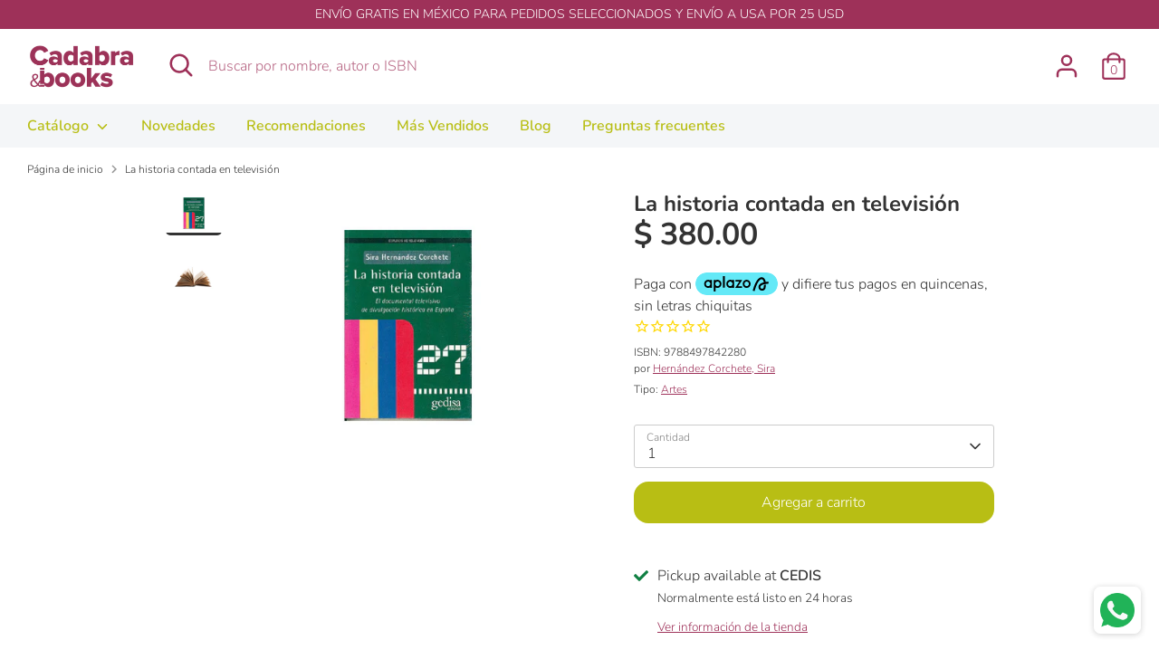

--- FILE ---
content_type: text/html; charset=utf-8
request_url: https://cadabrabooks.com/products/la-historia-contada-en-television
body_size: 27578
content:
<!doctype html>
<html class="no-js supports-no-cookies" lang="es-MX">
<head>
  <!-- Boost 3.1.0 -->
  <meta charset="utf-8" />
<meta name="viewport" content="width=device-width,initial-scale=1.0" />
<meta http-equiv="X-UA-Compatible" content="IE=edge">

<link rel="preconnect" href="https://cdn.shopify.com" crossorigin>
<link rel="preconnect" href="https://fonts.shopify.com" crossorigin>
<link rel="preconnect" href="https://monorail-edge.shopifysvc.com"><link rel="preload" as="font" href="//cadabrabooks.com/cdn/fonts/nunito/nunito_n3.c1d7c2242f5519d084eafc479d7cc132bcc8c480.woff2" type="font/woff2" crossorigin><link rel="preload" as="font" href="//cadabrabooks.com/cdn/fonts/nunito/nunito_n4.fc49103dc396b42cae9460289072d384b6c6eb63.woff2" type="font/woff2" crossorigin><link rel="preload" as="font" href="//cadabrabooks.com/cdn/fonts/nunito/nunito_i3.11db3ddffd5485d801b7a5d8a24c3b0e446751f1.woff2" type="font/woff2" crossorigin><link rel="preload" as="font" href="//cadabrabooks.com/cdn/fonts/nunito/nunito_i4.fd53bf99043ab6c570187ed42d1b49192135de96.woff2" type="font/woff2" crossorigin><link rel="preload" as="font" href="//cadabrabooks.com/cdn/fonts/nunito/nunito_n6.1a6c50dce2e2b3b0d31e02dbd9146b5064bea503.woff2" type="font/woff2" crossorigin><link rel="preload" as="font" href="//cadabrabooks.com/cdn/fonts/nunito/nunito_n7.37cf9b8cf43b3322f7e6e13ad2aad62ab5dc9109.woff2" type="font/woff2" crossorigin><link rel="preload" as="font" href="//cadabrabooks.com/cdn/fonts/nunito/nunito_n6.1a6c50dce2e2b3b0d31e02dbd9146b5064bea503.woff2" type="font/woff2" crossorigin><link rel="preload" href="//cadabrabooks.com/cdn/shop/t/13/assets/vendor.min.js?v=67207134794593361361654708021" as="script">
<link rel="preload" href="//cadabrabooks.com/cdn/shop/t/13/assets/theme.js?v=40068022709999437331654708021" as="script"><link rel="canonical" href="https://cadabrabooks.com/products/la-historia-contada-en-television" /><link rel="shortcut icon" href="//cadabrabooks.com/cdn/shop/files/cadabra_books_cb_t_c7dc31a4-3f17-4ba7-a5e5-6f9772dbd59a.png?v=1659108724" type="image/png" /><meta name="description" content="El documental histórico inaugurado por Esther Shub a finales de la década de 1920 en la Unión Soviética es una de las especialidades temáticas que mayor continuidad y presencia han tenido a lo largo de la historia del documental.">

  
  <title>
    La historia contada en televisión
    
    
    
      &ndash; Cadabra &amp; Books
    
  </title>

  <meta property="og:site_name" content="Cadabra &amp; Books">
<meta property="og:url" content="https://cadabrabooks.com/products/la-historia-contada-en-television">
<meta property="og:title" content="La historia contada en televisión">
<meta property="og:type" content="product">
<meta property="og:description" content="El documental histórico inaugurado por Esther Shub a finales de la década de 1920 en la Unión Soviética es una de las especialidades temáticas que mayor continuidad y presencia han tenido a lo largo de la historia del documental."><meta property="og:image" content="http://cadabrabooks.com/cdn/shop/products/032d7e59-c5cb-419b-a509-f7b3607849b9_1200x1200.jpg?v=1690364176">
  <meta property="og:image:secure_url" content="https://cadabrabooks.com/cdn/shop/products/032d7e59-c5cb-419b-a509-f7b3607849b9_1200x1200.jpg?v=1690364176">
  <meta property="og:image:width" content="1500">
  <meta property="og:image:height" content="1175"><meta property="og:price:amount" content="380.00">
  <meta property="og:price:currency" content="MXN"><meta name="twitter:card" content="summary_large_image">
<meta name="twitter:title" content="La historia contada en televisión">
<meta name="twitter:description" content="El documental histórico inaugurado por Esther Shub a finales de la década de 1920 en la Unión Soviética es una de las especialidades temáticas que mayor continuidad y presencia han tenido a lo largo de la historia del documental.">


  <link href="//cadabrabooks.com/cdn/shop/t/13/assets/styles.css?v=142634816258272613881762192937" rel="stylesheet" type="text/css" media="all" />

  <script>
    document.documentElement.className = document.documentElement.className.replace('no-js', 'js');
    window.theme = window.theme || {};
    window.slate = window.slate || {};
    theme.moneyFormatWithCodeForProductsPreference = "$ {{amount}}";
    theme.moneyFormatWithCodeForCartPreference = "$ {{amount}}";
    theme.moneyFormat = "$ {{amount}}";
    theme.strings = {
      addToCart: "Agregar a carrito",
      unavailable: "No disponible",
      addressError: "Error al buscar esa dirección",
      addressNoResults: "Dirección sin resultados",
      addressQueryLimit: "",
      authError: "",
      addingToCart: "Agregar a carrito",
      addedToCart: "Agregado",
      addedToCartPopupTitle: "Agregado:",
      addedToCartPopupItems: "Elementos",
      addedToCartPopupSubtotal: "Subtotal",
      addedToCartPopupGoToCart: "Terminar compra",
      cartTermsNotChecked: "Estoy de acuerdo en los términos y condiciones",
      searchLoading: "Cargando...",
      searchMoreResults: "Ver todos los resultados",
      searchNoResults: "No hay resultados",
      priceFrom: "De",
      quantityTooHigh: "Solo puedes tener [[ quantity ]] en tu carrito",
      onSale: "Oferta",
      soldOut: "Agotado",
      in_stock: "En stock",
      low_stock: "Pocas existencias ",
      only_x_left: " [[ quantity ]] en stock",
      single_unit_available: "1 disponible",
      x_units_available: "[[ quantity ]] en stock",
      unitPriceSeparator: "\/",
      close: "Cerrado",
      cart_shipping_calculator_hide_calculator: "Ocultar calculadora de envío",
      cart_shipping_calculator_title: "Obtener estimaciones de envío",
      cart_general_hide_note: "Ocultar nota",
      cart_general_show_note: "Agregar nota para el vendedor",
      previous: "Previo",
      next: "Siguiente"
    };
    theme.routes = {
      account_login_url: '/account/login',
      account_register_url: '/account/register',
      account_addresses_url: '/account/addresses',
      search_url: '/search',
      cart_url: '/cart',
      cart_add_url: '/cart/add',
      cart_change_url: '/cart/change',
      product_recommendations_url: '/recommendations/products'
    };
    theme.settings = {
      dynamicQtyOpts: true,
      saleLabelEnabled: true,
      soldLabelEnabled: true
    };
  </script><script>window.performance && window.performance.mark && window.performance.mark('shopify.content_for_header.start');</script><meta name="google-site-verification" content="uq58eSQsDdj8Irh-qvCw2vIQgvbLdgTNEsysvQj8zTU">
<meta name="google-site-verification" content="qn5F_NfB4e34Co2_HhqQP2SYCNggYE-2wnMS2oUrIpo">
<meta name="google-site-verification" content="ODY58C2yNemWuOU-tXV1TjB3-UgC-6YgNdxykNs5djA">
<meta id="shopify-digital-wallet" name="shopify-digital-wallet" content="/23219467/digital_wallets/dialog">
<meta name="shopify-checkout-api-token" content="ef277472ad356a11693b0205cea417a1">
<meta id="in-context-paypal-metadata" data-shop-id="23219467" data-venmo-supported="false" data-environment="production" data-locale="en_US" data-paypal-v4="true" data-currency="MXN">
<link rel="alternate" hreflang="x-default" href="https://cadabrabooks.com/products/la-historia-contada-en-television">
<link rel="alternate" hreflang="es" href="https://cadabrabooks.com/products/la-historia-contada-en-television">
<link rel="alternate" hreflang="es-US" href="https://cadabrabooks.com/es-us/products/la-historia-contada-en-television">
<link rel="alternate" type="application/json+oembed" href="https://cadabrabooks.com/products/la-historia-contada-en-television.oembed">
<script async="async" src="/checkouts/internal/preloads.js?locale=es-MX"></script>
<script id="shopify-features" type="application/json">{"accessToken":"ef277472ad356a11693b0205cea417a1","betas":["rich-media-storefront-analytics"],"domain":"cadabrabooks.com","predictiveSearch":true,"shopId":23219467,"locale":"es"}</script>
<script>var Shopify = Shopify || {};
Shopify.shop = "editorial-neisa.myshopify.com";
Shopify.locale = "es-MX";
Shopify.currency = {"active":"MXN","rate":"1.0"};
Shopify.country = "MX";
Shopify.theme = {"name":"Boost","id":123647197227,"schema_name":"Boost","schema_version":"3.1.0","theme_store_id":863,"role":"main"};
Shopify.theme.handle = "null";
Shopify.theme.style = {"id":null,"handle":null};
Shopify.cdnHost = "cadabrabooks.com/cdn";
Shopify.routes = Shopify.routes || {};
Shopify.routes.root = "/";</script>
<script type="module">!function(o){(o.Shopify=o.Shopify||{}).modules=!0}(window);</script>
<script>!function(o){function n(){var o=[];function n(){o.push(Array.prototype.slice.apply(arguments))}return n.q=o,n}var t=o.Shopify=o.Shopify||{};t.loadFeatures=n(),t.autoloadFeatures=n()}(window);</script>
<script id="shop-js-analytics" type="application/json">{"pageType":"product"}</script>
<script defer="defer" async type="module" src="//cadabrabooks.com/cdn/shopifycloud/shop-js/modules/v2/client.init-shop-cart-sync_CvZOh8Af.es.esm.js"></script>
<script defer="defer" async type="module" src="//cadabrabooks.com/cdn/shopifycloud/shop-js/modules/v2/chunk.common_3Rxs6Qxh.esm.js"></script>
<script type="module">
  await import("//cadabrabooks.com/cdn/shopifycloud/shop-js/modules/v2/client.init-shop-cart-sync_CvZOh8Af.es.esm.js");
await import("//cadabrabooks.com/cdn/shopifycloud/shop-js/modules/v2/chunk.common_3Rxs6Qxh.esm.js");

  window.Shopify.SignInWithShop?.initShopCartSync?.({"fedCMEnabled":true,"windoidEnabled":true});

</script>
<script>(function() {
  var isLoaded = false;
  function asyncLoad() {
    if (isLoaded) return;
    isLoaded = true;
    var urls = ["https:\/\/cdn.shopify.com\/s\/files\/1\/2321\/9467\/t\/3\/assets\/globo.formbuilder.init.js?v=1648535304\u0026shop=editorial-neisa.myshopify.com","https:\/\/cdn1.stamped.io\/files\/widget.min.js?shop=editorial-neisa.myshopify.com","https:\/\/whatschat.shopiapps.in\/script\/sp-whatsapp-app.js?version=1.0\u0026shop=editorial-neisa.myshopify.com","https:\/\/gc.shopkeepertools.com\/skt_brandedgc_start.js?shop=editorial-neisa.myshopify.com","https:\/\/a.mailmunch.co\/widgets\/site-548390-bc55dfac5710504e2e219732c27bd4d45fb76665.js?shop=editorial-neisa.myshopify.com","https:\/\/deliverytimer.herokuapp.com\/deliverrytimer.js?shop=editorial-neisa.myshopify.com","\/\/backinstock.useamp.com\/widget\/58584_1767158427.js?category=bis\u0026v=6\u0026shop=editorial-neisa.myshopify.com"];
    for (var i = 0; i < urls.length; i++) {
      var s = document.createElement('script');
      s.type = 'text/javascript';
      s.async = true;
      s.src = urls[i];
      var x = document.getElementsByTagName('script')[0];
      x.parentNode.insertBefore(s, x);
    }
  };
  if(window.attachEvent) {
    window.attachEvent('onload', asyncLoad);
  } else {
    window.addEventListener('load', asyncLoad, false);
  }
})();</script>
<script id="__st">var __st={"a":23219467,"offset":-21600,"reqid":"a29db0d8-d8fb-494b-98b3-4644fbbea24e-1768619456","pageurl":"cadabrabooks.com\/products\/la-historia-contada-en-television","u":"6ed94025b854","p":"product","rtyp":"product","rid":1830287114283};</script>
<script>window.ShopifyPaypalV4VisibilityTracking = true;</script>
<script id="captcha-bootstrap">!function(){'use strict';const t='contact',e='account',n='new_comment',o=[[t,t],['blogs',n],['comments',n],[t,'customer']],c=[[e,'customer_login'],[e,'guest_login'],[e,'recover_customer_password'],[e,'create_customer']],r=t=>t.map((([t,e])=>`form[action*='/${t}']:not([data-nocaptcha='true']) input[name='form_type'][value='${e}']`)).join(','),a=t=>()=>t?[...document.querySelectorAll(t)].map((t=>t.form)):[];function s(){const t=[...o],e=r(t);return a(e)}const i='password',u='form_key',d=['recaptcha-v3-token','g-recaptcha-response','h-captcha-response',i],f=()=>{try{return window.sessionStorage}catch{return}},m='__shopify_v',_=t=>t.elements[u];function p(t,e,n=!1){try{const o=window.sessionStorage,c=JSON.parse(o.getItem(e)),{data:r}=function(t){const{data:e,action:n}=t;return t[m]||n?{data:e,action:n}:{data:t,action:n}}(c);for(const[e,n]of Object.entries(r))t.elements[e]&&(t.elements[e].value=n);n&&o.removeItem(e)}catch(o){console.error('form repopulation failed',{error:o})}}const l='form_type',E='cptcha';function T(t){t.dataset[E]=!0}const w=window,h=w.document,L='Shopify',v='ce_forms',y='captcha';let A=!1;((t,e)=>{const n=(g='f06e6c50-85a8-45c8-87d0-21a2b65856fe',I='https://cdn.shopify.com/shopifycloud/storefront-forms-hcaptcha/ce_storefront_forms_captcha_hcaptcha.v1.5.2.iife.js',D={infoText:'Protegido por hCaptcha',privacyText:'Privacidad',termsText:'Términos'},(t,e,n)=>{const o=w[L][v],c=o.bindForm;if(c)return c(t,g,e,D).then(n);var r;o.q.push([[t,g,e,D],n]),r=I,A||(h.body.append(Object.assign(h.createElement('script'),{id:'captcha-provider',async:!0,src:r})),A=!0)});var g,I,D;w[L]=w[L]||{},w[L][v]=w[L][v]||{},w[L][v].q=[],w[L][y]=w[L][y]||{},w[L][y].protect=function(t,e){n(t,void 0,e),T(t)},Object.freeze(w[L][y]),function(t,e,n,w,h,L){const[v,y,A,g]=function(t,e,n){const i=e?o:[],u=t?c:[],d=[...i,...u],f=r(d),m=r(i),_=r(d.filter((([t,e])=>n.includes(e))));return[a(f),a(m),a(_),s()]}(w,h,L),I=t=>{const e=t.target;return e instanceof HTMLFormElement?e:e&&e.form},D=t=>v().includes(t);t.addEventListener('submit',(t=>{const e=I(t);if(!e)return;const n=D(e)&&!e.dataset.hcaptchaBound&&!e.dataset.recaptchaBound,o=_(e),c=g().includes(e)&&(!o||!o.value);(n||c)&&t.preventDefault(),c&&!n&&(function(t){try{if(!f())return;!function(t){const e=f();if(!e)return;const n=_(t);if(!n)return;const o=n.value;o&&e.removeItem(o)}(t);const e=Array.from(Array(32),(()=>Math.random().toString(36)[2])).join('');!function(t,e){_(t)||t.append(Object.assign(document.createElement('input'),{type:'hidden',name:u})),t.elements[u].value=e}(t,e),function(t,e){const n=f();if(!n)return;const o=[...t.querySelectorAll(`input[type='${i}']`)].map((({name:t})=>t)),c=[...d,...o],r={};for(const[a,s]of new FormData(t).entries())c.includes(a)||(r[a]=s);n.setItem(e,JSON.stringify({[m]:1,action:t.action,data:r}))}(t,e)}catch(e){console.error('failed to persist form',e)}}(e),e.submit())}));const S=(t,e)=>{t&&!t.dataset[E]&&(n(t,e.some((e=>e===t))),T(t))};for(const o of['focusin','change'])t.addEventListener(o,(t=>{const e=I(t);D(e)&&S(e,y())}));const B=e.get('form_key'),M=e.get(l),P=B&&M;t.addEventListener('DOMContentLoaded',(()=>{const t=y();if(P)for(const e of t)e.elements[l].value===M&&p(e,B);[...new Set([...A(),...v().filter((t=>'true'===t.dataset.shopifyCaptcha))])].forEach((e=>S(e,t)))}))}(h,new URLSearchParams(w.location.search),n,t,e,['guest_login'])})(!0,!0)}();</script>
<script integrity="sha256-4kQ18oKyAcykRKYeNunJcIwy7WH5gtpwJnB7kiuLZ1E=" data-source-attribution="shopify.loadfeatures" defer="defer" src="//cadabrabooks.com/cdn/shopifycloud/storefront/assets/storefront/load_feature-a0a9edcb.js" crossorigin="anonymous"></script>
<script data-source-attribution="shopify.dynamic_checkout.dynamic.init">var Shopify=Shopify||{};Shopify.PaymentButton=Shopify.PaymentButton||{isStorefrontPortableWallets:!0,init:function(){window.Shopify.PaymentButton.init=function(){};var t=document.createElement("script");t.src="https://cadabrabooks.com/cdn/shopifycloud/portable-wallets/latest/portable-wallets.es.js",t.type="module",document.head.appendChild(t)}};
</script>
<script data-source-attribution="shopify.dynamic_checkout.buyer_consent">
  function portableWalletsHideBuyerConsent(e){var t=document.getElementById("shopify-buyer-consent"),n=document.getElementById("shopify-subscription-policy-button");t&&n&&(t.classList.add("hidden"),t.setAttribute("aria-hidden","true"),n.removeEventListener("click",e))}function portableWalletsShowBuyerConsent(e){var t=document.getElementById("shopify-buyer-consent"),n=document.getElementById("shopify-subscription-policy-button");t&&n&&(t.classList.remove("hidden"),t.removeAttribute("aria-hidden"),n.addEventListener("click",e))}window.Shopify?.PaymentButton&&(window.Shopify.PaymentButton.hideBuyerConsent=portableWalletsHideBuyerConsent,window.Shopify.PaymentButton.showBuyerConsent=portableWalletsShowBuyerConsent);
</script>
<script data-source-attribution="shopify.dynamic_checkout.cart.bootstrap">document.addEventListener("DOMContentLoaded",(function(){function t(){return document.querySelector("shopify-accelerated-checkout-cart, shopify-accelerated-checkout")}if(t())Shopify.PaymentButton.init();else{new MutationObserver((function(e,n){t()&&(Shopify.PaymentButton.init(),n.disconnect())})).observe(document.body,{childList:!0,subtree:!0})}}));
</script>
<link id="shopify-accelerated-checkout-styles" rel="stylesheet" media="screen" href="https://cadabrabooks.com/cdn/shopifycloud/portable-wallets/latest/accelerated-checkout-backwards-compat.css" crossorigin="anonymous">
<style id="shopify-accelerated-checkout-cart">
        #shopify-buyer-consent {
  margin-top: 1em;
  display: inline-block;
  width: 100%;
}

#shopify-buyer-consent.hidden {
  display: none;
}

#shopify-subscription-policy-button {
  background: none;
  border: none;
  padding: 0;
  text-decoration: underline;
  font-size: inherit;
  cursor: pointer;
}

#shopify-subscription-policy-button::before {
  box-shadow: none;
}

      </style>

<script>window.performance && window.performance.mark && window.performance.mark('shopify.content_for_header.end');</script>
<!-- BEGIN app block: shopify://apps/klaviyo-email-marketing-sms/blocks/klaviyo-onsite-embed/2632fe16-c075-4321-a88b-50b567f42507 -->












  <script async src="https://static.klaviyo.com/onsite/js/XEEPyP/klaviyo.js?company_id=XEEPyP"></script>
  <script>!function(){if(!window.klaviyo){window._klOnsite=window._klOnsite||[];try{window.klaviyo=new Proxy({},{get:function(n,i){return"push"===i?function(){var n;(n=window._klOnsite).push.apply(n,arguments)}:function(){for(var n=arguments.length,o=new Array(n),w=0;w<n;w++)o[w]=arguments[w];var t="function"==typeof o[o.length-1]?o.pop():void 0,e=new Promise((function(n){window._klOnsite.push([i].concat(o,[function(i){t&&t(i),n(i)}]))}));return e}}})}catch(n){window.klaviyo=window.klaviyo||[],window.klaviyo.push=function(){var n;(n=window._klOnsite).push.apply(n,arguments)}}}}();</script>

  
    <script id="viewed_product">
      if (item == null) {
        var _learnq = _learnq || [];

        var MetafieldReviews = null
        var MetafieldYotpoRating = null
        var MetafieldYotpoCount = null
        var MetafieldLooxRating = null
        var MetafieldLooxCount = null
        var okendoProduct = null
        var okendoProductReviewCount = null
        var okendoProductReviewAverageValue = null
        try {
          // The following fields are used for Customer Hub recently viewed in order to add reviews.
          // This information is not part of __kla_viewed. Instead, it is part of __kla_viewed_reviewed_items
          MetafieldReviews = {};
          MetafieldYotpoRating = null
          MetafieldYotpoCount = null
          MetafieldLooxRating = null
          MetafieldLooxCount = null

          okendoProduct = null
          // If the okendo metafield is not legacy, it will error, which then requires the new json formatted data
          if (okendoProduct && 'error' in okendoProduct) {
            okendoProduct = null
          }
          okendoProductReviewCount = okendoProduct ? okendoProduct.reviewCount : null
          okendoProductReviewAverageValue = okendoProduct ? okendoProduct.reviewAverageValue : null
        } catch (error) {
          console.error('Error in Klaviyo onsite reviews tracking:', error);
        }

        var item = {
          Name: "La historia contada en televisión",
          ProductID: 1830287114283,
          Categories: ["Bajo Demanda \u0026 Importación","CATÁLOGO COMPLETO","CATÁLOGO COMPLETO","NOT LPU"],
          ImageURL: "https://cadabrabooks.com/cdn/shop/products/032d7e59-c5cb-419b-a509-f7b3607849b9_grande.jpg?v=1690364176",
          URL: "https://cadabrabooks.com/products/la-historia-contada-en-television",
          Brand: "Hernández Corchete, Sira",
          Price: "$ 380.00",
          Value: "380.00",
          CompareAtPrice: "$ 0.00"
        };
        _learnq.push(['track', 'Viewed Product', item]);
        _learnq.push(['trackViewedItem', {
          Title: item.Name,
          ItemId: item.ProductID,
          Categories: item.Categories,
          ImageUrl: item.ImageURL,
          Url: item.URL,
          Metadata: {
            Brand: item.Brand,
            Price: item.Price,
            Value: item.Value,
            CompareAtPrice: item.CompareAtPrice
          },
          metafields:{
            reviews: MetafieldReviews,
            yotpo:{
              rating: MetafieldYotpoRating,
              count: MetafieldYotpoCount,
            },
            loox:{
              rating: MetafieldLooxRating,
              count: MetafieldLooxCount,
            },
            okendo: {
              rating: okendoProductReviewAverageValue,
              count: okendoProductReviewCount,
            }
          }
        }]);
      }
    </script>
  




  <script>
    window.klaviyoReviewsProductDesignMode = false
  </script>







<!-- END app block --><!-- BEGIN app block: shopify://apps/powerful-form-builder/blocks/app-embed/e4bcb1eb-35b2-42e6-bc37-bfe0e1542c9d --><script type="text/javascript" hs-ignore data-cookieconsent="ignore">
  var Globo = Globo || {};
  var globoFormbuilderRecaptchaInit = function(){};
  var globoFormbuilderHcaptchaInit = function(){};
  window.Globo.FormBuilder = window.Globo.FormBuilder || {};
  window.Globo.FormBuilder.shop = {"configuration":{"money_format":"$ {{amount}}"},"pricing":{"features":{"bulkOrderForm":false,"cartForm":false,"fileUpload":false,"removeCopyright":false}},"settings":{"copyright":"Powered by <a href=\"https://globosoftware.net\" target=\"_blank\">Globo</a> <a href=\"https://apps.shopify.com/form-builder-contact-form\" target=\"_blank\">Contact Form</a>","hideWaterMark":false,"reCaptcha":{"recaptchaType":"v2","siteKey":false,"languageCode":"en"},"scrollTop":false},"encryption_form_id":0,"url":"https://form.globosoftware.net/"};

  if(window.Globo.FormBuilder.shop.settings.customCssEnabled && window.Globo.FormBuilder.shop.settings.customCssCode){
    const customStyle = document.createElement('style');
    customStyle.type = 'text/css';
    customStyle.innerHTML = window.Globo.FormBuilder.shop.settings.customCssCode;
    document.head.appendChild(customStyle);
  }

  window.Globo.FormBuilder.forms = [];
    
      
      
      
      window.Globo.FormBuilder.forms[52543] = {"52543":{"header":{"active":false,"title":"Contact us","description":"Leave your message and we'll get back to you shortly."},"elements":[{"default":"groupV1","description":"","elements":[{"id":"name","type":"name","label":"Nombre","placeholder":"","required":true,"columnWidth":100,"parentId":23061},{"id":"email","type":"email","label":"Email","placeholder":"","required":true,"columnWidth":100,"parentId":23061},{"id":"unique_text","type":"text","label":"RFC","placeholder":"","required":false,"columnWidth":100,"parentId":23061},{"id":"unique_text_1","type":"text","label":"Calle, Num, Colonia, Municipio, Estado","placeholder":"","required":false,"columnWidth":100,"parentId":23061},{"id":"unique_text_3","type":"text","label":"CP","placeholder":"","required":false,"columnWidth":100,"parentId":23061},{"id":"unique_text_2","type":"text","label":"NUMERO DE PEDIDO","placeholder":"","required":false,"columnWidth":100,"parentId":23061}],"id":"group-23061","label":"Basic info","type":"groupV1","columnWidth":50,"gid":23061},{"default":"groupV1","description":"","elements":[],"id":"group-23068","label":"Basic info","type":"groupV1","columnWidth":50,"gid":23068}],"add-elements":null,"footer":{"description":"","previousText":"Previous","nextText":"Next","submitText":"Enviar","submitFullWidth":false,"submitAlignment":"left"},"mail":{"admin":{"email":"mapavonv@neisa.com.mx,ventas@neisa.com.mx,factura@neisa.com.mx,carlos@neisa.com.mx","enableDynamicEmail":false,"dynamicEmailId":"","subject":"Facturación Cadabra \u0026 Books","content":"\u003ctable style=\"width: 100%;\"\u003e\r\n\u003ctbody\u003e\r\n\u003ctr\u003e\r\n\u003ctd class=\"logo\" style=\"border-bottom: 4px solid #333333; padding: 7px 0;\" colspan=\"2\" align=\"center\"\u003eNEISA FACTURACION\u003c\/td\u003e\r\n\u003c\/tr\u003e\r\n\u003ctr\u003e\r\n\u003ctd class=\"space_footer\" style=\"padding: 0;\" colspan=\"2\"\u003e\u0026nbsp;\u003c\/td\u003e\r\n\u003c\/tr\u003e\r\n\u003ctr style=\"background: #fcfcfc;\"\u003e\r\n\u003ctd style=\"width: 40%; padding: 0;\"\u003e\u003cstrong\u003eNOMBRE:\u003c\/strong\u003e\u003c\/td\u003e\r\n\u003ctd style=\"width: 60%; padding: 0;\"\u003e\r\n\u003ctable class=\"list-variable table table-hover\"\u003e\r\n\u003ctbody\u003e\r\n\u003ctr\u003e\r\n\u003ctd class=\"varriable\"\u003e{{name}}\u003c\/td\u003e\r\n\u003c\/tr\u003e\r\n\u003c\/tbody\u003e\r\n\u003c\/table\u003e\r\n\u003c\/td\u003e\r\n\u003c\/tr\u003e\r\n\u003ctr style=\"background: #fcfcfc;\"\u003e\r\n\u003ctd style=\"width: 40%; padding: 0;\"\u003e\u003cstrong\u003eEMAIL:\u003c\/strong\u003e\u003c\/td\u003e\r\n\u003ctd style=\"width: 60%; padding: 0;\"\u003e\r\n\u003ctable class=\"list-variable table table-hover\"\u003e\r\n\u003ctbody\u003e\r\n\u003ctr\u003e\r\n\u003ctd class=\"varriable\"\u003e{{email}}\u003c\/td\u003e\r\n\u003c\/tr\u003e\r\n\u003c\/tbody\u003e\r\n\u003c\/table\u003e\r\n\u003c\/td\u003e\r\n\u003c\/tr\u003e\r\n\u003ctr style=\"background: #fcfcfc;\"\u003e\r\n\u003ctd style=\"width: 40%; padding: 0;\"\u003e\u003cstrong\u003eRFC:\u003c\/strong\u003e\u003c\/td\u003e\r\n\u003ctd style=\"width: 60%; padding: 0;\"\u003e\r\n\u003ctable class=\"list-variable table table-hover\"\u003e\r\n\u003ctbody\u003e\r\n\u003ctr\u003e\r\n\u003ctd class=\"varriable\"\u003e{{unique_text}}\u003c\/td\u003e\r\n\u003c\/tr\u003e\r\n\u003c\/tbody\u003e\r\n\u003c\/table\u003e\r\n\u003c\/td\u003e\r\n\u003c\/tr\u003e\r\n\u003ctr style=\"background: #fcfcfc;\"\u003e\r\n\u003ctd style=\"width: 40%; padding: 0;\"\u003e\u003cstrong\u003eDIRECCI\u0026Oacute;N:\u003c\/strong\u003e\u003c\/td\u003e\r\n\u003ctd style=\"width: 60%; padding: 0;\"\u003e\r\n\u003ctable class=\"list-variable table table-hover\"\u003e\r\n\u003ctbody\u003e\r\n\u003ctr\u003e\r\n\u003ctd class=\"varriable\"\u003e{{unique_text_1}}\u003c\/td\u003e\r\n\u003c\/tr\u003e\r\n\u003c\/tbody\u003e\r\n\u003c\/table\u003e\r\n\u003c\/td\u003e\r\n\u003c\/tr\u003e\r\n\u003ctr style=\"background: #fcfcfc;\"\u003e\r\n\u003ctd style=\"width: 40%; padding: 0;\"\u003e\u003cstrong\u003eCP:\u003c\/strong\u003e\u003c\/td\u003e\r\n\u003ctd style=\"width: 60%; padding: 0;\"\u003e\r\n\u003ctable class=\"list-variable table table-hover\"\u003e\r\n\u003ctbody\u003e\r\n\u003ctr\u003e\r\n\u003ctd class=\"varriable\"\u003e{{unique_text_3}}\u003c\/td\u003e\r\n\u003c\/tr\u003e\r\n\u003c\/tbody\u003e\r\n\u003c\/table\u003e\r\n\u003c\/td\u003e\r\n\u003c\/tr\u003e\r\n\u003ctr style=\"background: #fcfcfc;\"\u003e\r\n\u003ctd style=\"width: 40%; padding: 0;\"\u003e\u003cstrong\u003eORDEN:\u003c\/strong\u003e\u003c\/td\u003e\r\n\u003ctd style=\"width: 60%; padding: 0;\"\u003e\r\n\u003ctable class=\"list-variable table table-hover\"\u003e\r\n\u003ctbody\u003e\r\n\u003ctr\u003e\r\n\u003ctd class=\"varriable\"\u003e{{unique_text_2}}\u003c\/td\u003e\r\n\u003c\/tr\u003e\r\n\u003c\/tbody\u003e\r\n\u003c\/table\u003e\r\n\u003c\/td\u003e\r\n\u003c\/tr\u003e\r\n\u003ctr\u003e\r\n\u003ctd class=\"space_footer\" style=\"padding: 0;\" colspan=\"2\"\u003e\u0026nbsp;\u003c\/td\u003e\r\n\u003c\/tr\u003e\r\n\u003ctr\u003e\r\n\u003ctd style=\"border-top: 4px solid #333333; text-align: center;\" colspan=\"2\"\u003e\u0026nbsp;\u003c\/td\u003e\r\n\u003c\/tr\u003e\r\n\u003c\/tbody\u003e\r\n\u003c\/table\u003e","islimitWidth":false,"maxWidth":"1200","useCustomSMTP":false,"smtp":"","port":"465","encryption":"ssl","username":"","password":"","enableAlias":false,"alias":"","enableFromName":false,"fromName":"","enableReplyTo":false,"replyTo":""},"customer":{"enable":false,"emailType":"elementEmail","emailId":"mariacabrer@hotmail.com","subject":"Thanks for submitting","content":"\u003cp\u003e\u0026nbsp;\u003c\/p\u003e\r\n\u003ctable style=\"width: 100%;\"\u003e\r\n\u003ctbody\u003e\r\n\u003ctr\u003e\r\n\u003ctd class=\"logo\" style=\"border-bottom: 4px solid #333333; padding: 7px 0;\" colspan=\"2\" align=\"center\"\u003e\u0026nbsp;\u003c\/td\u003e\r\n\u003c\/tr\u003e\r\n\u003ctr\u003e\r\n\u003ctd class=\"space_footer\" style=\"padding: 0!important;\" colspan=\"2\"\u003e\u0026nbsp;\u003c\/td\u003e\r\n\u003c\/tr\u003e\r\n\u003ctr\u003e\r\n\u003ctd colspan=\"2\"\u003e\r\n\u003ch3\u003eThank you for your request!\u003c\/h3\u003e\r\n\u003cp\u003eWe appreciate that you've taken the time to write us. We'll get back to you very soon. Please come back and see us often.\u003c\/p\u003e\r\n\u003c\/td\u003e\r\n\u003c\/tr\u003e\r\n\u003ctr\u003e\r\n\u003ctd class=\"space_footer\" style=\"padding: 0!important;\" colspan=\"2\"\u003e\u0026nbsp;\u003c\/td\u003e\r\n\u003c\/tr\u003e\r\n\u003ctr\u003e\r\n\u003ctd style=\"border-top: 4px solid #333333; text-align: center;\" colspan=\"2\"\u003e\u003ca title=\"Demo globo app\"\u003eDemo globo app\u003c\/a\u003e\u003c\/td\u003e\r\n\u003c\/tr\u003e\r\n\u003c\/tbody\u003e\r\n\u003c\/table\u003e","islimitWidth":false,"maxWidth":"1200"}},"appearance":{"layout":"default","width":1200,"style":"classic","mainColor":"#EB1256","headingColor":"#000","labelColor":"#000","descriptionColor":"#6c757d","optionColor":"#000","background":"none","backgroundColor":"#FFF","backgroundImage":"","backgroundImageAlignment":"middle","floatingIcon":"\u003csvg aria-hidden=\"true\" focusable=\"false\" data-prefix=\"far\" data-icon=\"envelope\" class=\"svg-inline--fa fa-envelope fa-w-16\" role=\"img\" xmlns=\"http:\/\/www.w3.org\/2000\/svg\" viewBox=\"0 0 512 512\"\u003e\u003cpath fill=\"currentColor\" d=\"M464 64H48C21.49 64 0 85.49 0 112v288c0 26.51 21.49 48 48 48h416c26.51 0 48-21.49 48-48V112c0-26.51-21.49-48-48-48zm0 48v40.805c-22.422 18.259-58.168 46.651-134.587 106.49-16.841 13.247-50.201 45.072-73.413 44.701-23.208.375-56.579-31.459-73.413-44.701C106.18 199.465 70.425 171.067 48 152.805V112h416zM48 400V214.398c22.914 18.251 55.409 43.862 104.938 82.646 21.857 17.205 60.134 55.186 103.062 54.955 42.717.231 80.509-37.199 103.053-54.947 49.528-38.783 82.032-64.401 104.947-82.653V400H48z\"\u003e\u003c\/path\u003e\u003c\/svg\u003e","floatingText":"","displayOnAllPage":false,"position":"bottom right"},"reCaptcha":{"enable":false},"errorMessage":{"required":"Required","invalid":"Invalid","invalidName":"Invalid name","invalidEmail":"Invalid email","invalidURL":"Invalid url","invalidPhone":"Invalid phone","invalidNumber":"Invalid number","invalidPassword":"Invalid password","confirmPasswordNotMatch":"Confirmed password doesn't match","customerAlreadyExists":"Customer already exists","fileSizeLimit":"File size limit","fileNotAllowed":"File not allowed","requiredCaptcha":"Required captcha","otherError":"Something went wrong, please try again"},"afterSubmit":{"action":"hideForm","message":"INFORMACIÓN ENVIADA CON ÉXITO!","redirectUrl":""},"integration":{"shopify":{"createAccount":false,"ifExist":"returnError","sendEmailInvite":false,"acceptsMarketing":false,"integrationElements":[]},"mailChimp":{"loading":"","enable":false,"list":false,"integrationElements":[]},"klaviyo":{"loading":"","enable":false,"list":false,"integrationElements":[]},"zapier":{"enable":false,"webhookUrl":""}},"v2_id":52543}}[52543];
      
    
  
  window.Globo.FormBuilder.url = window.Globo.FormBuilder.shop.url;
  window.Globo.FormBuilder.CDN_URL = window.Globo.FormBuilder.shop.CDN_URL ?? window.Globo.FormBuilder.shop.url;
  window.Globo.FormBuilder.themeOs20 = true;
  window.Globo.FormBuilder.searchProductByJson = true;
  
  
  window.Globo.FormBuilder.__webpack_public_path_2__ = "https://cdn.shopify.com/extensions/019bc5cb-be9a-71f3-ac0b-c41d134b3a8a/powerful-form-builder-273/assets/";Globo.FormBuilder.page = {
    href : window.location.href,
    type: "product"
  };
  Globo.FormBuilder.page.title = document.title

  
    Globo.FormBuilder.product= {
      title : 'La historia contada en televisión',
      type : 'Artes',
      vendor : 'Hernández Corchete, Sira',
      url : window.location.href
    }
  
  if(window.AVADA_SPEED_WHITELIST){
    const pfbs_w = new RegExp("powerful-form-builder", 'i')
    if(Array.isArray(window.AVADA_SPEED_WHITELIST)){
      window.AVADA_SPEED_WHITELIST.push(pfbs_w)
    }else{
      window.AVADA_SPEED_WHITELIST = [pfbs_w]
    }
  }

  Globo.FormBuilder.shop.configuration = Globo.FormBuilder.shop.configuration || {};
  Globo.FormBuilder.shop.configuration.money_format = "$ {{amount}}";
</script>
<script src="https://cdn.shopify.com/extensions/019bc5cb-be9a-71f3-ac0b-c41d134b3a8a/powerful-form-builder-273/assets/globo.formbuilder.index.js" defer="defer" data-cookieconsent="ignore"></script>




<!-- END app block --><!-- BEGIN app block: shopify://apps/frequently-bought/blocks/app-embed-block/b1a8cbea-c844-4842-9529-7c62dbab1b1f --><script>
    window.codeblackbelt = window.codeblackbelt || {};
    window.codeblackbelt.shop = window.codeblackbelt.shop || 'editorial-neisa.myshopify.com';
    
        window.codeblackbelt.productId = 1830287114283;</script><script src="//cdn.codeblackbelt.com/widgets/frequently-bought-together/main.min.js?version=2026011621-0600" async></script>
 <!-- END app block --><link href="https://monorail-edge.shopifysvc.com" rel="dns-prefetch">
<script>(function(){if ("sendBeacon" in navigator && "performance" in window) {try {var session_token_from_headers = performance.getEntriesByType('navigation')[0].serverTiming.find(x => x.name == '_s').description;} catch {var session_token_from_headers = undefined;}var session_cookie_matches = document.cookie.match(/_shopify_s=([^;]*)/);var session_token_from_cookie = session_cookie_matches && session_cookie_matches.length === 2 ? session_cookie_matches[1] : "";var session_token = session_token_from_headers || session_token_from_cookie || "";function handle_abandonment_event(e) {var entries = performance.getEntries().filter(function(entry) {return /monorail-edge.shopifysvc.com/.test(entry.name);});if (!window.abandonment_tracked && entries.length === 0) {window.abandonment_tracked = true;var currentMs = Date.now();var navigation_start = performance.timing.navigationStart;var payload = {shop_id: 23219467,url: window.location.href,navigation_start,duration: currentMs - navigation_start,session_token,page_type: "product"};window.navigator.sendBeacon("https://monorail-edge.shopifysvc.com/v1/produce", JSON.stringify({schema_id: "online_store_buyer_site_abandonment/1.1",payload: payload,metadata: {event_created_at_ms: currentMs,event_sent_at_ms: currentMs}}));}}window.addEventListener('pagehide', handle_abandonment_event);}}());</script>
<script id="web-pixels-manager-setup">(function e(e,d,r,n,o){if(void 0===o&&(o={}),!Boolean(null===(a=null===(i=window.Shopify)||void 0===i?void 0:i.analytics)||void 0===a?void 0:a.replayQueue)){var i,a;window.Shopify=window.Shopify||{};var t=window.Shopify;t.analytics=t.analytics||{};var s=t.analytics;s.replayQueue=[],s.publish=function(e,d,r){return s.replayQueue.push([e,d,r]),!0};try{self.performance.mark("wpm:start")}catch(e){}var l=function(){var e={modern:/Edge?\/(1{2}[4-9]|1[2-9]\d|[2-9]\d{2}|\d{4,})\.\d+(\.\d+|)|Firefox\/(1{2}[4-9]|1[2-9]\d|[2-9]\d{2}|\d{4,})\.\d+(\.\d+|)|Chrom(ium|e)\/(9{2}|\d{3,})\.\d+(\.\d+|)|(Maci|X1{2}).+ Version\/(15\.\d+|(1[6-9]|[2-9]\d|\d{3,})\.\d+)([,.]\d+|)( \(\w+\)|)( Mobile\/\w+|) Safari\/|Chrome.+OPR\/(9{2}|\d{3,})\.\d+\.\d+|(CPU[ +]OS|iPhone[ +]OS|CPU[ +]iPhone|CPU IPhone OS|CPU iPad OS)[ +]+(15[._]\d+|(1[6-9]|[2-9]\d|\d{3,})[._]\d+)([._]\d+|)|Android:?[ /-](13[3-9]|1[4-9]\d|[2-9]\d{2}|\d{4,})(\.\d+|)(\.\d+|)|Android.+Firefox\/(13[5-9]|1[4-9]\d|[2-9]\d{2}|\d{4,})\.\d+(\.\d+|)|Android.+Chrom(ium|e)\/(13[3-9]|1[4-9]\d|[2-9]\d{2}|\d{4,})\.\d+(\.\d+|)|SamsungBrowser\/([2-9]\d|\d{3,})\.\d+/,legacy:/Edge?\/(1[6-9]|[2-9]\d|\d{3,})\.\d+(\.\d+|)|Firefox\/(5[4-9]|[6-9]\d|\d{3,})\.\d+(\.\d+|)|Chrom(ium|e)\/(5[1-9]|[6-9]\d|\d{3,})\.\d+(\.\d+|)([\d.]+$|.*Safari\/(?![\d.]+ Edge\/[\d.]+$))|(Maci|X1{2}).+ Version\/(10\.\d+|(1[1-9]|[2-9]\d|\d{3,})\.\d+)([,.]\d+|)( \(\w+\)|)( Mobile\/\w+|) Safari\/|Chrome.+OPR\/(3[89]|[4-9]\d|\d{3,})\.\d+\.\d+|(CPU[ +]OS|iPhone[ +]OS|CPU[ +]iPhone|CPU IPhone OS|CPU iPad OS)[ +]+(10[._]\d+|(1[1-9]|[2-9]\d|\d{3,})[._]\d+)([._]\d+|)|Android:?[ /-](13[3-9]|1[4-9]\d|[2-9]\d{2}|\d{4,})(\.\d+|)(\.\d+|)|Mobile Safari.+OPR\/([89]\d|\d{3,})\.\d+\.\d+|Android.+Firefox\/(13[5-9]|1[4-9]\d|[2-9]\d{2}|\d{4,})\.\d+(\.\d+|)|Android.+Chrom(ium|e)\/(13[3-9]|1[4-9]\d|[2-9]\d{2}|\d{4,})\.\d+(\.\d+|)|Android.+(UC? ?Browser|UCWEB|U3)[ /]?(15\.([5-9]|\d{2,})|(1[6-9]|[2-9]\d|\d{3,})\.\d+)\.\d+|SamsungBrowser\/(5\.\d+|([6-9]|\d{2,})\.\d+)|Android.+MQ{2}Browser\/(14(\.(9|\d{2,})|)|(1[5-9]|[2-9]\d|\d{3,})(\.\d+|))(\.\d+|)|K[Aa][Ii]OS\/(3\.\d+|([4-9]|\d{2,})\.\d+)(\.\d+|)/},d=e.modern,r=e.legacy,n=navigator.userAgent;return n.match(d)?"modern":n.match(r)?"legacy":"unknown"}(),u="modern"===l?"modern":"legacy",c=(null!=n?n:{modern:"",legacy:""})[u],f=function(e){return[e.baseUrl,"/wpm","/b",e.hashVersion,"modern"===e.buildTarget?"m":"l",".js"].join("")}({baseUrl:d,hashVersion:r,buildTarget:u}),m=function(e){var d=e.version,r=e.bundleTarget,n=e.surface,o=e.pageUrl,i=e.monorailEndpoint;return{emit:function(e){var a=e.status,t=e.errorMsg,s=(new Date).getTime(),l=JSON.stringify({metadata:{event_sent_at_ms:s},events:[{schema_id:"web_pixels_manager_load/3.1",payload:{version:d,bundle_target:r,page_url:o,status:a,surface:n,error_msg:t},metadata:{event_created_at_ms:s}}]});if(!i)return console&&console.warn&&console.warn("[Web Pixels Manager] No Monorail endpoint provided, skipping logging."),!1;try{return self.navigator.sendBeacon.bind(self.navigator)(i,l)}catch(e){}var u=new XMLHttpRequest;try{return u.open("POST",i,!0),u.setRequestHeader("Content-Type","text/plain"),u.send(l),!0}catch(e){return console&&console.warn&&console.warn("[Web Pixels Manager] Got an unhandled error while logging to Monorail."),!1}}}}({version:r,bundleTarget:l,surface:e.surface,pageUrl:self.location.href,monorailEndpoint:e.monorailEndpoint});try{o.browserTarget=l,function(e){var d=e.src,r=e.async,n=void 0===r||r,o=e.onload,i=e.onerror,a=e.sri,t=e.scriptDataAttributes,s=void 0===t?{}:t,l=document.createElement("script"),u=document.querySelector("head"),c=document.querySelector("body");if(l.async=n,l.src=d,a&&(l.integrity=a,l.crossOrigin="anonymous"),s)for(var f in s)if(Object.prototype.hasOwnProperty.call(s,f))try{l.dataset[f]=s[f]}catch(e){}if(o&&l.addEventListener("load",o),i&&l.addEventListener("error",i),u)u.appendChild(l);else{if(!c)throw new Error("Did not find a head or body element to append the script");c.appendChild(l)}}({src:f,async:!0,onload:function(){if(!function(){var e,d;return Boolean(null===(d=null===(e=window.Shopify)||void 0===e?void 0:e.analytics)||void 0===d?void 0:d.initialized)}()){var d=window.webPixelsManager.init(e)||void 0;if(d){var r=window.Shopify.analytics;r.replayQueue.forEach((function(e){var r=e[0],n=e[1],o=e[2];d.publishCustomEvent(r,n,o)})),r.replayQueue=[],r.publish=d.publishCustomEvent,r.visitor=d.visitor,r.initialized=!0}}},onerror:function(){return m.emit({status:"failed",errorMsg:"".concat(f," has failed to load")})},sri:function(e){var d=/^sha384-[A-Za-z0-9+/=]+$/;return"string"==typeof e&&d.test(e)}(c)?c:"",scriptDataAttributes:o}),m.emit({status:"loading"})}catch(e){m.emit({status:"failed",errorMsg:(null==e?void 0:e.message)||"Unknown error"})}}})({shopId: 23219467,storefrontBaseUrl: "https://cadabrabooks.com",extensionsBaseUrl: "https://extensions.shopifycdn.com/cdn/shopifycloud/web-pixels-manager",monorailEndpoint: "https://monorail-edge.shopifysvc.com/unstable/produce_batch",surface: "storefront-renderer",enabledBetaFlags: ["2dca8a86"],webPixelsConfigList: [{"id":"437485611","configuration":"{\"pixelCode\":\"CI68V7JC77UBJAEBPM10\"}","eventPayloadVersion":"v1","runtimeContext":"STRICT","scriptVersion":"22e92c2ad45662f435e4801458fb78cc","type":"APP","apiClientId":4383523,"privacyPurposes":["ANALYTICS","MARKETING","SALE_OF_DATA"],"dataSharingAdjustments":{"protectedCustomerApprovalScopes":["read_customer_address","read_customer_email","read_customer_name","read_customer_personal_data","read_customer_phone"]}},{"id":"242122795","configuration":"{\"config\":\"{\\\"pixel_id\\\":\\\"G-L72Y016D54\\\",\\\"target_country\\\":\\\"MX\\\",\\\"gtag_events\\\":[{\\\"type\\\":\\\"begin_checkout\\\",\\\"action_label\\\":[\\\"G-L72Y016D54\\\",\\\"AW-800709926\\\/XRFNCIOTvIsBEKa65_0C\\\"]},{\\\"type\\\":\\\"search\\\",\\\"action_label\\\":[\\\"G-L72Y016D54\\\",\\\"AW-800709926\\\/7BsECIaTvIsBEKa65_0C\\\"]},{\\\"type\\\":\\\"view_item\\\",\\\"action_label\\\":[\\\"G-L72Y016D54\\\",\\\"AW-800709926\\\/tz4DCP2SvIsBEKa65_0C\\\",\\\"MC-G4GD47DBCZ\\\"]},{\\\"type\\\":\\\"purchase\\\",\\\"action_label\\\":[\\\"G-L72Y016D54\\\",\\\"AW-800709926\\\/oCC0CPqSvIsBEKa65_0C\\\",\\\"MC-G4GD47DBCZ\\\"]},{\\\"type\\\":\\\"page_view\\\",\\\"action_label\\\":[\\\"G-L72Y016D54\\\",\\\"AW-800709926\\\/lMmWCPeSvIsBEKa65_0C\\\",\\\"MC-G4GD47DBCZ\\\"]},{\\\"type\\\":\\\"add_payment_info\\\",\\\"action_label\\\":[\\\"G-L72Y016D54\\\",\\\"AW-800709926\\\/8ZUjCImTvIsBEKa65_0C\\\"]},{\\\"type\\\":\\\"add_to_cart\\\",\\\"action_label\\\":[\\\"G-L72Y016D54\\\",\\\"AW-800709926\\\/zcIJCICTvIsBEKa65_0C\\\"]}],\\\"enable_monitoring_mode\\\":false}\"}","eventPayloadVersion":"v1","runtimeContext":"OPEN","scriptVersion":"b2a88bafab3e21179ed38636efcd8a93","type":"APP","apiClientId":1780363,"privacyPurposes":[],"dataSharingAdjustments":{"protectedCustomerApprovalScopes":["read_customer_address","read_customer_email","read_customer_name","read_customer_personal_data","read_customer_phone"]}},{"id":"74809387","configuration":"{\"pixel_id\":\"519762235194376\",\"pixel_type\":\"facebook_pixel\",\"metaapp_system_user_token\":\"-\"}","eventPayloadVersion":"v1","runtimeContext":"OPEN","scriptVersion":"ca16bc87fe92b6042fbaa3acc2fbdaa6","type":"APP","apiClientId":2329312,"privacyPurposes":["ANALYTICS","MARKETING","SALE_OF_DATA"],"dataSharingAdjustments":{"protectedCustomerApprovalScopes":["read_customer_address","read_customer_email","read_customer_name","read_customer_personal_data","read_customer_phone"]}},{"id":"59932715","eventPayloadVersion":"v1","runtimeContext":"LAX","scriptVersion":"1","type":"CUSTOM","privacyPurposes":["ANALYTICS"],"name":"Google Analytics tag (migrated)"},{"id":"shopify-app-pixel","configuration":"{}","eventPayloadVersion":"v1","runtimeContext":"STRICT","scriptVersion":"0450","apiClientId":"shopify-pixel","type":"APP","privacyPurposes":["ANALYTICS","MARKETING"]},{"id":"shopify-custom-pixel","eventPayloadVersion":"v1","runtimeContext":"LAX","scriptVersion":"0450","apiClientId":"shopify-pixel","type":"CUSTOM","privacyPurposes":["ANALYTICS","MARKETING"]}],isMerchantRequest: false,initData: {"shop":{"name":"Cadabra \u0026 Books","paymentSettings":{"currencyCode":"MXN"},"myshopifyDomain":"editorial-neisa.myshopify.com","countryCode":"MX","storefrontUrl":"https:\/\/cadabrabooks.com"},"customer":null,"cart":null,"checkout":null,"productVariants":[{"price":{"amount":380.0,"currencyCode":"MXN"},"product":{"title":"La historia contada en televisión","vendor":"Hernández Corchete, Sira","id":"1830287114283","untranslatedTitle":"La historia contada en televisión","url":"\/products\/la-historia-contada-en-television","type":"Artes"},"id":"31858814812203","image":{"src":"\/\/cadabrabooks.com\/cdn\/shop\/products\/032d7e59-c5cb-419b-a509-f7b3607849b9.jpg?v=1690364176"},"sku":"9788497842280","title":"Default Title","untranslatedTitle":"Default Title"}],"purchasingCompany":null},},"https://cadabrabooks.com/cdn","fcfee988w5aeb613cpc8e4bc33m6693e112",{"modern":"","legacy":""},{"shopId":"23219467","storefrontBaseUrl":"https:\/\/cadabrabooks.com","extensionBaseUrl":"https:\/\/extensions.shopifycdn.com\/cdn\/shopifycloud\/web-pixels-manager","surface":"storefront-renderer","enabledBetaFlags":"[\"2dca8a86\"]","isMerchantRequest":"false","hashVersion":"fcfee988w5aeb613cpc8e4bc33m6693e112","publish":"custom","events":"[[\"page_viewed\",{}],[\"product_viewed\",{\"productVariant\":{\"price\":{\"amount\":380.0,\"currencyCode\":\"MXN\"},\"product\":{\"title\":\"La historia contada en televisión\",\"vendor\":\"Hernández Corchete, Sira\",\"id\":\"1830287114283\",\"untranslatedTitle\":\"La historia contada en televisión\",\"url\":\"\/products\/la-historia-contada-en-television\",\"type\":\"Artes\"},\"id\":\"31858814812203\",\"image\":{\"src\":\"\/\/cadabrabooks.com\/cdn\/shop\/products\/032d7e59-c5cb-419b-a509-f7b3607849b9.jpg?v=1690364176\"},\"sku\":\"9788497842280\",\"title\":\"Default Title\",\"untranslatedTitle\":\"Default Title\"}}]]"});</script><script>
  window.ShopifyAnalytics = window.ShopifyAnalytics || {};
  window.ShopifyAnalytics.meta = window.ShopifyAnalytics.meta || {};
  window.ShopifyAnalytics.meta.currency = 'MXN';
  var meta = {"product":{"id":1830287114283,"gid":"gid:\/\/shopify\/Product\/1830287114283","vendor":"Hernández Corchete, Sira","type":"Artes","handle":"la-historia-contada-en-television","variants":[{"id":31858814812203,"price":38000,"name":"La historia contada en televisión","public_title":null,"sku":"9788497842280"}],"remote":false},"page":{"pageType":"product","resourceType":"product","resourceId":1830287114283,"requestId":"a29db0d8-d8fb-494b-98b3-4644fbbea24e-1768619456"}};
  for (var attr in meta) {
    window.ShopifyAnalytics.meta[attr] = meta[attr];
  }
</script>
<script class="analytics">
  (function () {
    var customDocumentWrite = function(content) {
      var jquery = null;

      if (window.jQuery) {
        jquery = window.jQuery;
      } else if (window.Checkout && window.Checkout.$) {
        jquery = window.Checkout.$;
      }

      if (jquery) {
        jquery('body').append(content);
      }
    };

    var hasLoggedConversion = function(token) {
      if (token) {
        return document.cookie.indexOf('loggedConversion=' + token) !== -1;
      }
      return false;
    }

    var setCookieIfConversion = function(token) {
      if (token) {
        var twoMonthsFromNow = new Date(Date.now());
        twoMonthsFromNow.setMonth(twoMonthsFromNow.getMonth() + 2);

        document.cookie = 'loggedConversion=' + token + '; expires=' + twoMonthsFromNow;
      }
    }

    var trekkie = window.ShopifyAnalytics.lib = window.trekkie = window.trekkie || [];
    if (trekkie.integrations) {
      return;
    }
    trekkie.methods = [
      'identify',
      'page',
      'ready',
      'track',
      'trackForm',
      'trackLink'
    ];
    trekkie.factory = function(method) {
      return function() {
        var args = Array.prototype.slice.call(arguments);
        args.unshift(method);
        trekkie.push(args);
        return trekkie;
      };
    };
    for (var i = 0; i < trekkie.methods.length; i++) {
      var key = trekkie.methods[i];
      trekkie[key] = trekkie.factory(key);
    }
    trekkie.load = function(config) {
      trekkie.config = config || {};
      trekkie.config.initialDocumentCookie = document.cookie;
      var first = document.getElementsByTagName('script')[0];
      var script = document.createElement('script');
      script.type = 'text/javascript';
      script.onerror = function(e) {
        var scriptFallback = document.createElement('script');
        scriptFallback.type = 'text/javascript';
        scriptFallback.onerror = function(error) {
                var Monorail = {
      produce: function produce(monorailDomain, schemaId, payload) {
        var currentMs = new Date().getTime();
        var event = {
          schema_id: schemaId,
          payload: payload,
          metadata: {
            event_created_at_ms: currentMs,
            event_sent_at_ms: currentMs
          }
        };
        return Monorail.sendRequest("https://" + monorailDomain + "/v1/produce", JSON.stringify(event));
      },
      sendRequest: function sendRequest(endpointUrl, payload) {
        // Try the sendBeacon API
        if (window && window.navigator && typeof window.navigator.sendBeacon === 'function' && typeof window.Blob === 'function' && !Monorail.isIos12()) {
          var blobData = new window.Blob([payload], {
            type: 'text/plain'
          });

          if (window.navigator.sendBeacon(endpointUrl, blobData)) {
            return true;
          } // sendBeacon was not successful

        } // XHR beacon

        var xhr = new XMLHttpRequest();

        try {
          xhr.open('POST', endpointUrl);
          xhr.setRequestHeader('Content-Type', 'text/plain');
          xhr.send(payload);
        } catch (e) {
          console.log(e);
        }

        return false;
      },
      isIos12: function isIos12() {
        return window.navigator.userAgent.lastIndexOf('iPhone; CPU iPhone OS 12_') !== -1 || window.navigator.userAgent.lastIndexOf('iPad; CPU OS 12_') !== -1;
      }
    };
    Monorail.produce('monorail-edge.shopifysvc.com',
      'trekkie_storefront_load_errors/1.1',
      {shop_id: 23219467,
      theme_id: 123647197227,
      app_name: "storefront",
      context_url: window.location.href,
      source_url: "//cadabrabooks.com/cdn/s/trekkie.storefront.cd680fe47e6c39ca5d5df5f0a32d569bc48c0f27.min.js"});

        };
        scriptFallback.async = true;
        scriptFallback.src = '//cadabrabooks.com/cdn/s/trekkie.storefront.cd680fe47e6c39ca5d5df5f0a32d569bc48c0f27.min.js';
        first.parentNode.insertBefore(scriptFallback, first);
      };
      script.async = true;
      script.src = '//cadabrabooks.com/cdn/s/trekkie.storefront.cd680fe47e6c39ca5d5df5f0a32d569bc48c0f27.min.js';
      first.parentNode.insertBefore(script, first);
    };
    trekkie.load(
      {"Trekkie":{"appName":"storefront","development":false,"defaultAttributes":{"shopId":23219467,"isMerchantRequest":null,"themeId":123647197227,"themeCityHash":"12637236766407987631","contentLanguage":"es-MX","currency":"MXN","eventMetadataId":"ba7e0620-7ab7-4b73-af5d-17d408a6d51d"},"isServerSideCookieWritingEnabled":true,"monorailRegion":"shop_domain","enabledBetaFlags":["65f19447"]},"Session Attribution":{},"S2S":{"facebookCapiEnabled":true,"source":"trekkie-storefront-renderer","apiClientId":580111}}
    );

    var loaded = false;
    trekkie.ready(function() {
      if (loaded) return;
      loaded = true;

      window.ShopifyAnalytics.lib = window.trekkie;

      var originalDocumentWrite = document.write;
      document.write = customDocumentWrite;
      try { window.ShopifyAnalytics.merchantGoogleAnalytics.call(this); } catch(error) {};
      document.write = originalDocumentWrite;

      window.ShopifyAnalytics.lib.page(null,{"pageType":"product","resourceType":"product","resourceId":1830287114283,"requestId":"a29db0d8-d8fb-494b-98b3-4644fbbea24e-1768619456","shopifyEmitted":true});

      var match = window.location.pathname.match(/checkouts\/(.+)\/(thank_you|post_purchase)/)
      var token = match? match[1]: undefined;
      if (!hasLoggedConversion(token)) {
        setCookieIfConversion(token);
        window.ShopifyAnalytics.lib.track("Viewed Product",{"currency":"MXN","variantId":31858814812203,"productId":1830287114283,"productGid":"gid:\/\/shopify\/Product\/1830287114283","name":"La historia contada en televisión","price":"380.00","sku":"9788497842280","brand":"Hernández Corchete, Sira","variant":null,"category":"Artes","nonInteraction":true,"remote":false},undefined,undefined,{"shopifyEmitted":true});
      window.ShopifyAnalytics.lib.track("monorail:\/\/trekkie_storefront_viewed_product\/1.1",{"currency":"MXN","variantId":31858814812203,"productId":1830287114283,"productGid":"gid:\/\/shopify\/Product\/1830287114283","name":"La historia contada en televisión","price":"380.00","sku":"9788497842280","brand":"Hernández Corchete, Sira","variant":null,"category":"Artes","nonInteraction":true,"remote":false,"referer":"https:\/\/cadabrabooks.com\/products\/la-historia-contada-en-television"});
      }
    });


        var eventsListenerScript = document.createElement('script');
        eventsListenerScript.async = true;
        eventsListenerScript.src = "//cadabrabooks.com/cdn/shopifycloud/storefront/assets/shop_events_listener-3da45d37.js";
        document.getElementsByTagName('head')[0].appendChild(eventsListenerScript);

})();</script>
  <script>
  if (!window.ga || (window.ga && typeof window.ga !== 'function')) {
    window.ga = function ga() {
      (window.ga.q = window.ga.q || []).push(arguments);
      if (window.Shopify && window.Shopify.analytics && typeof window.Shopify.analytics.publish === 'function') {
        window.Shopify.analytics.publish("ga_stub_called", {}, {sendTo: "google_osp_migration"});
      }
      console.error("Shopify's Google Analytics stub called with:", Array.from(arguments), "\nSee https://help.shopify.com/manual/promoting-marketing/pixels/pixel-migration#google for more information.");
    };
    if (window.Shopify && window.Shopify.analytics && typeof window.Shopify.analytics.publish === 'function') {
      window.Shopify.analytics.publish("ga_stub_initialized", {}, {sendTo: "google_osp_migration"});
    }
  }
</script>
<script
  defer
  src="https://cadabrabooks.com/cdn/shopifycloud/perf-kit/shopify-perf-kit-3.0.4.min.js"
  data-application="storefront-renderer"
  data-shop-id="23219467"
  data-render-region="gcp-us-central1"
  data-page-type="product"
  data-theme-instance-id="123647197227"
  data-theme-name="Boost"
  data-theme-version="3.1.0"
  data-monorail-region="shop_domain"
  data-resource-timing-sampling-rate="10"
  data-shs="true"
  data-shs-beacon="true"
  data-shs-export-with-fetch="true"
  data-shs-logs-sample-rate="1"
  data-shs-beacon-endpoint="https://cadabrabooks.com/api/collect"
></script>
</head>

<body id="la-historia-contada-en-television" class="template-product
">
  <a class="in-page-link visually-hidden skip-link" href="#MainContent">Saltar</a>

  <div id="shopify-section-header" class="shopify-section"><style data-shopify>
  .store-logo--image{
    max-width: 120px;
    width: 120px;
  }

  @media only screen and (max-width: 939px) {
    .store-logo--image {
      width: auto;
    }
  }

  
</style>
<div class="site-header docking-header" data-section-id="header" data-section-type="header" role="banner"><section class="announcement-bar"><div class="announcement-bar__content container">ENVÍO GRATIS EN MÉXICO  PARA PEDIDOS SELECCIONADOS Y ENVÍO A USA POR 25 USD</div></section><header class="header-content container">
      <div class="page-header page-width"><!-- LOGO / STORE NAME --><div class="h1 store-logo   hide-for-search-mobile   store-logo--image store-logo-desktop--left store-logo-mobile--inline" itemscope itemtype="http://schema.org/Organization"><!-- LOGO -->
  <a href="/" itemprop="url" class="site-logo site-header__logo-image">
    <meta itemprop="name" content="Cadabra &amp; Books"><img src="//cadabrabooks.com/cdn/shop/files/Cadabra_7_1080px_png_240x.png?v=1762192886" alt="" itemprop="logo" width="240" height="105"></a></div>
<div class="docked-mobile-navigation-container">
        <div class="docked-mobile-navigation-container__inner"><div class="utils relative ">
          <!-- MOBILE BURGER -->
          <button class="btn btn--plain burger-icon feather-icon js-mobile-menu-icon hide-for-search" aria-label="Menú">
            <svg aria-hidden="true" focusable="false" role="presentation" class="icon feather-menu" viewBox="0 0 24 24"><path d="M3 12h18M3 6h18M3 18h18"/></svg>
          </button><!-- LOGO / STORE NAME --><div class="h1 store-logo   hide-for-search-mobile   store-logo--image store-logo-desktop--left store-logo-mobile--inline" itemscope itemtype="http://schema.org/Organization"><!-- LOGO -->
  <a href="/" itemprop="url" class="site-logo site-header__logo-image">
    <meta itemprop="name" content="Cadabra &amp; Books"><img src="//cadabrabooks.com/cdn/shop/files/Cadabra_7_1080px_png_240x.png?v=1762192886" alt="" itemprop="logo" width="240" height="105"></a></div>
<!-- DESKTOP SEARCH -->
  
  

  <div class="utils__item search-bar desktop-only search-bar--open settings-open-bar desktop-only "
     data-live-search="true"
     data-live-search-price="true"
     data-live-search-vendor="false"
     data-live-search-meta="true">

  <div class="search-bar__container">
    <button class="btn btn--plain feather-icon icon--header search-form__icon js-search-form-focus" aria-label="Abrir búsqueda">
      <svg aria-hidden="true" focusable="false" role="presentation" class="icon feather-search" viewBox="0 0 24 24"><circle cx="10.5" cy="10.5" r="7.5"/><path d="M21 21l-5.2-5.2"/></svg>
    </button>
    <span class="icon-fallback-text">Buscar</span>

    <form class="search-form" action="/search" method="get" role="search" autocomplete="off">
      <input type="hidden" name="type" value="product,article,page" />
      <input type="hidden" name="options[prefix]" value="last" />
      <label for="open-search-bar " class="label-hidden">
        Buscar por nombre, autor o ISBN
      </label>
      <input type="search"
             name="q"
             id="open-search-bar "
             value=""
             placeholder="Buscar por nombre, autor o ISBN"
             class="search-form__input"
             autocomplete="off"
             autocorrect="off">
      <button type="submit" class="btn btn--plain search-form__button" aria-label="Buscar">
      </button>
    </form>

    

    <div class="search-bar__results">
    </div>
  </div>
</div>




<div class="utils__right"><!-- ACCOUNT -->
            
              <div class="utils__item customer-account hide-for-search">
    <a href="/account" class="customer-account__parent-link feather-icon icon--header" aria-haspopup="true" aria-expanded="false" aria-label="Cuenta"><svg aria-hidden="true" focusable="false" role="presentation" class="icon icon-account" viewBox="0 0 24 24"><path d="M20 21v-2a4 4 0 0 0-4-4H8a4 4 0 0 0-4 4v2"/><circle cx="12" cy="7" r="4"/></svg></a>
    <ul class="customer-account__menu">
      
        <li class="customer-account__link customer-login">
          <a href="/account/login">
            Iniciar sesión
          </a>
        </li>
        <li class="customer-account__link customer-register">
          <a href="/account/register">
          Crear una cuenta
          </a>
        </li>
      
    </ul>
  </div>
            

            <!-- CART -->
            
            
            <div class="utils__item header-cart hide-for-search">
              <a href="/cart">
                <span class="feather-icon icon--header"><svg aria-hidden="true" focusable="false" role="presentation" class="icon feather-bag" viewBox="0 0 24 28"><rect x="1" y="7" width="22" height="20" rx="2" ry="2"/><path d="M6 10V6a5 4 2 0 1 12 0v4"/></svg></span>
                <span class="header-cart__count">0</span>
              </a>
              
            </div>
            
          </div>

        </div>

        
        </div>
        </div>
        
      </div>
    </header>

    
    <div class="docked-navigation-container docked-navigation-container--left">
    <div class="docked-navigation-container__inner">
    

    <section class="header-navigation container">
      <nav class="navigation__container page-width mobile-nav-no-margin-top">

        <!-- DOCKED NAV SEARCH CENTER LAYOUT--><!-- MOBILE MENU UTILS -->
        <div class="mobile-menu-utils"><!-- MOBILE MENU CLOSE -->
          <button class="btn btn--plain close-mobile-menu js-close-mobile-menu" aria-label="Cerrado">
            <span class="feather-icon icon--header">
              <svg aria-hidden="true" focusable="false" role="presentation" class="icon feather-x" viewBox="0 0 24 24"><path d="M18 6L6 18M6 6l12 12"/></svg>
            </span>
          </button>
        </div>

        <!-- MOBILE MENU SEARCH BAR -->
        <div class="mobile-menu-search-bar">
          <div class="utils__item search-bar mobile-only  search-bar--open mobile-menu-search"
     data-live-search="true"
     data-live-search-price="true"
     data-live-search-vendor="false"
     data-live-search-meta="true">

  <div class="search-bar__container">
    <button class="btn btn--plain feather-icon icon--header search-form__icon js-search-form-focus" aria-label="Abrir búsqueda">
      <svg aria-hidden="true" focusable="false" role="presentation" class="icon feather-search" viewBox="0 0 24 24"><circle cx="10.5" cy="10.5" r="7.5"/><path d="M21 21l-5.2-5.2"/></svg>
    </button>
    <span class="icon-fallback-text">Buscar</span>

    <form class="search-form" action="/search" method="get" role="search" autocomplete="off">
      <input type="hidden" name="type" value="product,article,page" />
      <input type="hidden" name="options[prefix]" value="last" />
      <label for="mobile-menu-search" class="label-hidden">
        Buscar por nombre, autor o ISBN
      </label>
      <input type="search"
             name="q"
             id="mobile-menu-search"
             value=""
             placeholder="Buscar por nombre, autor o ISBN"
             class="search-form__input"
             autocomplete="off"
             autocorrect="off">
      <button type="submit" class="btn btn--plain search-form__button" aria-label="Buscar">
      </button>
    </form>

    
  </div>
</div>



        </div>

        <!-- MOBILE MENU -->
        <ul class="nav mobile-site-nav">
          
            <li class="mobile-site-nav__item">
              <a href="/collections/todo" class="mobile-site-nav__link">
                Catálogo
              </a>
              
                <button class="btn--plain feather-icon mobile-site-nav__icon" aria-label="Abrir menú desplegable"><svg aria-hidden="true" focusable="false" role="presentation" class="icon feather-icon feather-chevron-down" viewBox="0 0 24 24"><path d="M6 9l6 6 6-6"/></svg>
</button>
              
              
                <ul class="mobile-site-nav__menu">
                  
                    <li class="mobile-site-nav__item">
                      <a href="/collections/literatura-1" class="mobile-site-nav__link">
                        LITERATURA
                      </a>
                      
                        <button class="btn--plain feather-icon mobile-site-nav__icon" aria-haspopup="true" aria-expanded="false" aria-label="Abrir menú desplegable"><svg aria-hidden="true" focusable="false" role="presentation" class="icon feather-icon feather-chevron-down" viewBox="0 0 24 24"><path d="M6 9l6 6 6-6"/></svg>
</button>
                      
                      
                        <ul class="mobile-site-nav__menu">
                          
                            <li class="mobile-site-nav__item">
                              <a href="/collections/biografia-y-autobiografia" class="mobile-site-nav__link">
                                BIOGRAFÍA Y AUTOBIOGRAFÍA
                              </a>
                            </li>
                          
                            <li class="mobile-site-nav__item">
                              <a href="/collections/poesia" class="mobile-site-nav__link">
                                POESÍA
                              </a>
                            </li>
                          
                            <li class="mobile-site-nav__item">
                              <a href="/collections/infantil" class="mobile-site-nav__link">
                                INFANTIL
                              </a>
                            </li>
                          
                            <li class="mobile-site-nav__item">
                              <a href="/collections/ficcion" class="mobile-site-nav__link">
                                FICCIÓN
                              </a>
                            </li>
                          
                            <li class="mobile-site-nav__item">
                              <a href="/collections/juvenil" class="mobile-site-nav__link">
                                JUVENIL
                              </a>
                            </li>
                          
                        </ul>
                      
                    </li>
                  
                    <li class="mobile-site-nav__item">
                      <a href="/collections/cuerpo-mente-y-espiritu" class="mobile-site-nav__link">
                        CUERPO, MENTE Y ESPÍRITU
                      </a>
                      
                        <button class="btn--plain feather-icon mobile-site-nav__icon" aria-haspopup="true" aria-expanded="false" aria-label="Abrir menú desplegable"><svg aria-hidden="true" focusable="false" role="presentation" class="icon feather-icon feather-chevron-down" viewBox="0 0 24 24"><path d="M6 9l6 6 6-6"/></svg>
</button>
                      
                      
                        <ul class="mobile-site-nav__menu">
                          
                            <li class="mobile-site-nav__item">
                              <a href="/collections/autoayuda" class="mobile-site-nav__link">
                                AUTOAYUDA
                              </a>
                            </li>
                          
                            <li class="mobile-site-nav__item">
                              <a href="/collections/cocina" class="mobile-site-nav__link">
                                COCINA
                              </a>
                            </li>
                          
                            <li class="mobile-site-nav__item">
                              <a href="/collections/familia-y-relaciones" class="mobile-site-nav__link">
                                FAMILIA Y RELACIONES
                              </a>
                            </li>
                          
                            <li class="mobile-site-nav__item">
                              <a href="/collections/salud-y-condicion-fisica" class="mobile-site-nav__link">
                                SALUD Y CONDICIÓN FíSICA
                              </a>
                            </li>
                          
                        </ul>
                      
                    </li>
                  
                    <li class="mobile-site-nav__item">
                      <a href="/collections/religion" class="mobile-site-nav__link">
                        RELIGIÓN
                      </a>
                      
                      
                    </li>
                  
                    <li class="mobile-site-nav__item">
                      <a href="/collections/4freaks" class="mobile-site-nav__link">
                        CÓMICS Y NOVELAS GRÁFICAS
                      </a>
                      
                      
                    </li>
                  
                    <li class="mobile-site-nav__item">
                      <a href="/collections/arq-fotografia-diseno" class="mobile-site-nav__link">
                        ARQ, FOTOGRAFÍA, DISEÑO
                      </a>
                      
                        <button class="btn--plain feather-icon mobile-site-nav__icon" aria-haspopup="true" aria-expanded="false" aria-label="Abrir menú desplegable"><svg aria-hidden="true" focusable="false" role="presentation" class="icon feather-icon feather-chevron-down" viewBox="0 0 24 24"><path d="M6 9l6 6 6-6"/></svg>
</button>
                      
                      
                        <ul class="mobile-site-nav__menu">
                          
                            <li class="mobile-site-nav__item">
                              <a href="/collections/arte-artes-escenicas" class="mobile-site-nav__link">
                                ARTE, ARTES ESCÉNICAS
                              </a>
                            </li>
                          
                        </ul>
                      
                    </li>
                  
                    <li class="mobile-site-nav__item">
                      <a href="/collections/educacion" class="mobile-site-nav__link">
                        EDUCACIÓN
                      </a>
                      
                        <button class="btn--plain feather-icon mobile-site-nav__icon" aria-haspopup="true" aria-expanded="false" aria-label="Abrir menú desplegable"><svg aria-hidden="true" focusable="false" role="presentation" class="icon feather-icon feather-chevron-down" viewBox="0 0 24 24"><path d="M6 9l6 6 6-6"/></svg>
</button>
                      
                      
                        <ul class="mobile-site-nav__menu">
                          
                            <li class="mobile-site-nav__item">
                              <a href="/collections/juegos-y-actividades" class="mobile-site-nav__link">
                                JUEGOS Y ACTIVIDADES
                              </a>
                            </li>
                          
                        </ul>
                      
                    </li>
                  
                    <li class="mobile-site-nav__item">
                      <a href="/collections/negocios-y-economia" class="mobile-site-nav__link">
                        NEGOCIOS Y ECONOMÍA
                      </a>
                      
                      
                    </li>
                  
                    <li class="mobile-site-nav__item">
                      <a href="/collections/ciencia" class="mobile-site-nav__link">
                        CIENCIA
                      </a>
                      
                        <button class="btn--plain feather-icon mobile-site-nav__icon" aria-haspopup="true" aria-expanded="false" aria-label="Abrir menú desplegable"><svg aria-hidden="true" focusable="false" role="presentation" class="icon feather-icon feather-chevron-down" viewBox="0 0 24 24"><path d="M6 9l6 6 6-6"/></svg>
</button>
                      
                      
                        <ul class="mobile-site-nav__menu">
                          
                            <li class="mobile-site-nav__item">
                              <a href="/collections/medicina-1" class="mobile-site-nav__link">
                                MEDICINA
                              </a>
                            </li>
                          
                            <li class="mobile-site-nav__item">
                              <a href="/collections/psicologia" class="mobile-site-nav__link">
                                PSICOLOGÍA
                              </a>
                            </li>
                          
                        </ul>
                      
                    </li>
                  
                    <li class="mobile-site-nav__item">
                      <a href="/collections/ciencias-sociales" class="mobile-site-nav__link">
                        CIENCIAS SOCIALES
                      </a>
                      
                        <button class="btn--plain feather-icon mobile-site-nav__icon" aria-haspopup="true" aria-expanded="false" aria-label="Abrir menú desplegable"><svg aria-hidden="true" focusable="false" role="presentation" class="icon feather-icon feather-chevron-down" viewBox="0 0 24 24"><path d="M6 9l6 6 6-6"/></svg>
</button>
                      
                      
                        <ul class="mobile-site-nav__menu">
                          
                            <li class="mobile-site-nav__item">
                              <a href="/collections/filosofia" class="mobile-site-nav__link">
                                FILOSOFÍA
                              </a>
                            </li>
                          
                            <li class="mobile-site-nav__item">
                              <a href="/collections/historia" class="mobile-site-nav__link">
                                HISTORIA
                              </a>
                            </li>
                          
                            <li class="mobile-site-nav__item">
                              <a href="/collections/derecho" class="mobile-site-nav__link">
                                DERECHO
                              </a>
                            </li>
                          
                        </ul>
                      
                    </li>
                  
                </ul>
              
            </li>
          
            <li class="mobile-site-nav__item">
              <a href="/collections/novedades" class="mobile-site-nav__link">
                Novedades
              </a>
              
              
            </li>
          
            <li class="mobile-site-nav__item">
              <a href="/collections/recomendaciones-1" class="mobile-site-nav__link">
                Recomendaciones
              </a>
              
              
            </li>
          
            <li class="mobile-site-nav__item">
              <a href="/collections/mas-vendidos" class="mobile-site-nav__link">
                Más Vendidos
              </a>
              
              
            </li>
          
            <li class="mobile-site-nav__item">
              <a href="/blogs/por-el-poder-de-las-letras" class="mobile-site-nav__link">
                Blog
              </a>
              
              
            </li>
          
            <li class="mobile-site-nav__item">
              <a href="/pages/preguntas-frecuentes" class="mobile-site-nav__link">
                Preguntas frecuentes
              </a>
              
              
            </li>
          
        </ul>

        <div class="header-social-icons">
          

  <div class="social-links ">
    <ul class="social-links__list">
      
      
        <li><a aria-label="Facebook" class="facebook" target="_blank" rel="noopener" href="https://www.facebook.com/CadabraBooks"><svg aria-hidden="true" focusable="false" role="presentation" class="icon svg-facebook" viewBox="0 0 24 24"><path d="M22.676 0H1.324C.593 0 0 .593 0 1.324v21.352C0 23.408.593 24 1.324 24h11.494v-9.294H9.689v-3.621h3.129V8.41c0-3.099 1.894-4.785 4.659-4.785 1.325 0 2.464.097 2.796.141v3.24h-1.921c-1.5 0-1.792.721-1.792 1.771v2.311h3.584l-.465 3.63H16.56V24h6.115c.733 0 1.325-.592 1.325-1.324V1.324C24 .593 23.408 0 22.676 0"/></svg></a></li>
      
      
        <li><a aria-label="Youtube" class="youtube" target="_blank" rel="noopener" href="https://www.youtube.com/@cadabrabooks"><svg aria-hidden="true" focusable="false" role="presentation" class="icon svg-youtube" viewBox="0 0 24 24"><path class="a" d="M23.495 6.205a3.007 3.007 0 0 0-2.088-2.088c-1.87-.501-9.396-.501-9.396-.501s-7.507-.01-9.396.501A3.007 3.007 0 0 0 .527 6.205a31.247 31.247 0 0 0-.522 5.805 31.247 31.247 0 0 0 .522 5.783 3.007 3.007 0 0 0 2.088 2.088c1.868.502 9.396.502 9.396.502s7.506 0 9.396-.502a3.007 3.007 0 0 0 2.088-2.088 31.247 31.247 0 0 0 .5-5.783 31.247 31.247 0 0 0-.5-5.805zM9.609 15.601V8.408l6.264 3.602z"/></svg></a></li>
      
      
      
        <li><a aria-label="Instagram" class="instagram" target="_blank" rel="noopener" href="https://www.instagram.com/cadabra.books/"><svg aria-hidden="true" focusable="false" role="presentation" class="icon svg-instagram" viewBox="0 0 24 24"><path d="M12 0C8.74 0 8.333.015 7.053.072 5.775.132 4.905.333 4.14.63c-.789.306-1.459.717-2.126 1.384S.935 3.35.63 4.14C.333 4.905.131 5.775.072 7.053.012 8.333 0 8.74 0 12s.015 3.667.072 4.947c.06 1.277.261 2.148.558 2.913a5.885 5.885 0 0 0 1.384 2.126A5.868 5.868 0 0 0 4.14 23.37c.766.296 1.636.499 2.913.558C8.333 23.988 8.74 24 12 24s3.667-.015 4.947-.072c1.277-.06 2.148-.262 2.913-.558a5.898 5.898 0 0 0 2.126-1.384 5.86 5.86 0 0 0 1.384-2.126c.296-.765.499-1.636.558-2.913.06-1.28.072-1.687.072-4.947s-.015-3.667-.072-4.947c-.06-1.277-.262-2.149-.558-2.913a5.89 5.89 0 0 0-1.384-2.126A5.847 5.847 0 0 0 19.86.63c-.765-.297-1.636-.499-2.913-.558C15.667.012 15.26 0 12 0zm0 2.16c3.203 0 3.585.016 4.85.071 1.17.055 1.805.249 2.227.415.562.217.96.477 1.382.896.419.42.679.819.896 1.381.164.422.36 1.057.413 2.227.057 1.266.07 1.646.07 4.85s-.015 3.585-.074 4.85c-.061 1.17-.256 1.805-.421 2.227a3.81 3.81 0 0 1-.899 1.382 3.744 3.744 0 0 1-1.38.896c-.42.164-1.065.36-2.235.413-1.274.057-1.649.07-4.859.07-3.211 0-3.586-.015-4.859-.074-1.171-.061-1.816-.256-2.236-.421a3.716 3.716 0 0 1-1.379-.899 3.644 3.644 0 0 1-.9-1.38c-.165-.42-.359-1.065-.42-2.235-.045-1.26-.061-1.649-.061-4.844 0-3.196.016-3.586.061-4.861.061-1.17.255-1.814.42-2.234.21-.57.479-.96.9-1.381.419-.419.81-.689 1.379-.898.42-.166 1.051-.361 2.221-.421 1.275-.045 1.65-.06 4.859-.06l.045.03zm0 3.678a6.162 6.162 0 1 0 0 12.324 6.162 6.162 0 1 0 0-12.324zM12 16c-2.21 0-4-1.79-4-4s1.79-4 4-4 4 1.79 4 4-1.79 4-4 4zm7.846-10.405a1.441 1.441 0 0 1-2.88 0 1.44 1.44 0 0 1 2.88 0z"/></svg></a></li>
      
      
      
        <li><a aria-label="Tiktok" class="tiktok" target="_blank" rel="noopener" href="https://www.tiktok.com/@cadabra.books?lang=es"><svg class="icon svg-tiktok" width="15" height="16" viewBox="0 0 15 16" fill="none" xmlns="http://www.w3.org/2000/svg"><path fill="currentColor" d="M7.63849 0.0133333C8.51182 0 9.37849 0.00666667 10.2452 0C10.2985 1.02 10.6652 2.06 11.4118 2.78C12.1585 3.52 13.2118 3.86 14.2385 3.97333V6.66C13.2785 6.62667 12.3118 6.42667 11.4385 6.01333C11.0585 5.84 10.7052 5.62 10.3585 5.39333C10.3518 7.34 10.3652 9.28667 10.3452 11.2267C10.2918 12.16 9.98516 13.0867 9.44516 13.8533C8.57183 15.1333 7.05849 15.9667 5.50516 15.9933C4.55183 16.0467 3.59849 15.7867 2.78516 15.3067C1.43849 14.5133 0.491825 13.06 0.351825 11.5C0.338492 11.1667 0.331825 10.8333 0.345158 10.5067C0.465158 9.24 1.09183 8.02667 2.06516 7.2C3.17183 6.24 4.71849 5.78 6.16516 6.05333C6.17849 7.04 6.13849 8.02667 6.13849 9.01333C5.47849 8.8 4.70516 8.86 4.12516 9.26C3.70516 9.53333 3.38516 9.95333 3.21849 10.4267C3.07849 10.7667 3.11849 11.14 3.12516 11.5C3.28516 12.5933 4.33849 13.5133 5.45849 13.4133C6.20516 13.4067 6.91849 12.9733 7.30516 12.34C7.43182 12.12 7.57182 11.8933 7.57849 11.6333C7.64516 10.44 7.61849 9.25333 7.62516 8.06C7.63182 5.37333 7.61849 2.69333 7.63849 0.0133333Z"></path></svg>
</a></li>
      

      
    </ul>
  </div>


        </div>

        <!-- MAIN MENU -->
        <ul class="nav site-nav ">
          

<li class="site-nav__item site-nav__item--has-dropdown
                        
                        site-nav__item--megadropdown">
                <a href="/collections/todo" class="site-nav__link" aria-haspopup="true" aria-expanded="false">
                  Catálogo
                  <span class="feather-icon site-nav__icon"><svg aria-hidden="true" focusable="false" role="presentation" class="icon feather-icon feather-chevron-down" viewBox="0 0 24 24"><path d="M6 9l6 6 6-6"/></svg>
</span>
                </a>
                  <div class="site-nav__dropdown js-mobile-menu-dropdown mega-dropdown container">
                    <div class="page-width">
                      

                      <ul class="mega-dropdown__container grid grid--uniform">
                        
                          <li class="mega-dropdown__item grid__item one-quarter ">
                            <a href="/collections/literatura-1" class="site-nav__link site-nav__dropdown-heading">LITERATURA</a>
                            <div class="site-nav__submenu">
                              <ul class="site-nav__submenu-container">
                                
                                  
                                  <li class="mega-dropdown__subitem">
                                    <a href="/collections/biografia-y-autobiografia" class="site-nav__link site-nav__dropdown-link">BIOGRAFÍA Y AUTOBIOGRAFÍA</a>
                                  </li>
                                
                                  
                                  <li class="mega-dropdown__subitem">
                                    <a href="/collections/poesia" class="site-nav__link site-nav__dropdown-link">POESÍA</a>
                                  </li>
                                
                                  
                                  <li class="mega-dropdown__subitem">
                                    <a href="/collections/infantil" class="site-nav__link site-nav__dropdown-link">INFANTIL</a>
                                  </li>
                                
                                  
                                  <li class="mega-dropdown__subitem">
                                    <a href="/collections/ficcion" class="site-nav__link site-nav__dropdown-link">FICCIÓN</a>
                                  </li>
                                
                                  
                                  <li class="mega-dropdown__subitem">
                                    <a href="/collections/juvenil" class="site-nav__link site-nav__dropdown-link">JUVENIL</a>
                                  </li>
                                
                              </ul>
                            </div>
                          </li>
                        
                          <li class="mega-dropdown__item grid__item one-quarter ">
                            <a href="/collections/cuerpo-mente-y-espiritu" class="site-nav__link site-nav__dropdown-heading">CUERPO, MENTE Y ESPÍRITU</a>
                            <div class="site-nav__submenu">
                              <ul class="site-nav__submenu-container">
                                
                                  
                                  <li class="mega-dropdown__subitem">
                                    <a href="/collections/autoayuda" class="site-nav__link site-nav__dropdown-link">AUTOAYUDA</a>
                                  </li>
                                
                                  
                                  <li class="mega-dropdown__subitem">
                                    <a href="/collections/cocina" class="site-nav__link site-nav__dropdown-link">COCINA</a>
                                  </li>
                                
                                  
                                  <li class="mega-dropdown__subitem">
                                    <a href="/collections/familia-y-relaciones" class="site-nav__link site-nav__dropdown-link">FAMILIA Y RELACIONES</a>
                                  </li>
                                
                                  
                                  <li class="mega-dropdown__subitem">
                                    <a href="/collections/salud-y-condicion-fisica" class="site-nav__link site-nav__dropdown-link">SALUD Y CONDICIÓN FíSICA</a>
                                  </li>
                                
                              </ul>
                            </div>
                          </li>
                        
                          <li class="mega-dropdown__item grid__item one-quarter ">
                            <a href="/collections/religion" class="site-nav__link site-nav__dropdown-heading">RELIGIÓN</a>
                            <div class="site-nav__submenu">
                              <ul class="site-nav__submenu-container">
                                
                              </ul>
                            </div>
                          </li>
                        
                          <li class="mega-dropdown__item grid__item one-quarter ">
                            <a href="/collections/4freaks" class="site-nav__link site-nav__dropdown-heading">CÓMICS Y NOVELAS GRÁFICAS</a>
                            <div class="site-nav__submenu">
                              <ul class="site-nav__submenu-container">
                                
                              </ul>
                            </div>
                          </li>
                        
                          <li class="mega-dropdown__item grid__item one-quarter ">
                            <a href="/collections/arq-fotografia-diseno" class="site-nav__link site-nav__dropdown-heading">ARQ, FOTOGRAFÍA, DISEÑO</a>
                            <div class="site-nav__submenu">
                              <ul class="site-nav__submenu-container">
                                
                                  
                                  <li class="mega-dropdown__subitem">
                                    <a href="/collections/arte-artes-escenicas" class="site-nav__link site-nav__dropdown-link">ARTE, ARTES ESCÉNICAS</a>
                                  </li>
                                
                              </ul>
                            </div>
                          </li>
                        
                          <li class="mega-dropdown__item grid__item one-quarter ">
                            <a href="/collections/educacion" class="site-nav__link site-nav__dropdown-heading">EDUCACIÓN</a>
                            <div class="site-nav__submenu">
                              <ul class="site-nav__submenu-container">
                                
                                  
                                  <li class="mega-dropdown__subitem">
                                    <a href="/collections/juegos-y-actividades" class="site-nav__link site-nav__dropdown-link">JUEGOS Y ACTIVIDADES</a>
                                  </li>
                                
                              </ul>
                            </div>
                          </li>
                        
                          <li class="mega-dropdown__item grid__item one-quarter ">
                            <a href="/collections/negocios-y-economia" class="site-nav__link site-nav__dropdown-heading">NEGOCIOS Y ECONOMÍA</a>
                            <div class="site-nav__submenu">
                              <ul class="site-nav__submenu-container">
                                
                              </ul>
                            </div>
                          </li>
                        
                          <li class="mega-dropdown__item grid__item one-quarter ">
                            <a href="/collections/ciencia" class="site-nav__link site-nav__dropdown-heading">CIENCIA</a>
                            <div class="site-nav__submenu">
                              <ul class="site-nav__submenu-container">
                                
                                  
                                  <li class="mega-dropdown__subitem">
                                    <a href="/collections/medicina-1" class="site-nav__link site-nav__dropdown-link">MEDICINA</a>
                                  </li>
                                
                                  
                                  <li class="mega-dropdown__subitem">
                                    <a href="/collections/psicologia" class="site-nav__link site-nav__dropdown-link">PSICOLOGÍA</a>
                                  </li>
                                
                              </ul>
                            </div>
                          </li>
                        
                          <li class="mega-dropdown__item grid__item one-quarter ">
                            <a href="/collections/ciencias-sociales" class="site-nav__link site-nav__dropdown-heading">CIENCIAS SOCIALES</a>
                            <div class="site-nav__submenu">
                              <ul class="site-nav__submenu-container">
                                
                                  
                                  <li class="mega-dropdown__subitem">
                                    <a href="/collections/filosofia" class="site-nav__link site-nav__dropdown-link">FILOSOFÍA</a>
                                  </li>
                                
                                  
                                  <li class="mega-dropdown__subitem">
                                    <a href="/collections/historia" class="site-nav__link site-nav__dropdown-link">HISTORIA</a>
                                  </li>
                                
                                  
                                  <li class="mega-dropdown__subitem">
                                    <a href="/collections/derecho" class="site-nav__link site-nav__dropdown-link">DERECHO</a>
                                  </li>
                                
                              </ul>
                            </div>
                          </li>
                        
                      </ul>

                      

                    </div>
                  </div>
                
              </li>
            
          

              <li class="site-nav__item ">
                <a href="/collections/novedades" class="site-nav__link">Novedades</a>
              </li>
            
          

              <li class="site-nav__item ">
                <a href="/collections/recomendaciones-1" class="site-nav__link">Recomendaciones</a>
              </li>
            
          

              <li class="site-nav__item ">
                <a href="/collections/mas-vendidos" class="site-nav__link">Más Vendidos</a>
              </li>
            
          

              <li class="site-nav__item ">
                <a href="/blogs/por-el-poder-de-las-letras" class="site-nav__link">Blog</a>
              </li>
            
          

              <li class="site-nav__item ">
                <a href="/pages/preguntas-frecuentes" class="site-nav__link">Preguntas frecuentes</a>
              </li>
            
          

          <li class="site-nav__item site-nav__more-links more-links site-nav__invisible site-nav__item--has-dropdown">
            <a href="#" class="site-nav__link" aria-haspopup="true" aria-expanded="false">
              Más enlaces
              <span class="feather-icon site-nav__icon"><svg aria-hidden="true" focusable="false" role="presentation" class="icon feather-icon feather-chevron-down" viewBox="0 0 24 24"><path d="M6 9l6 6 6-6"/></svg>
</span>
            </a>
            <div class="site-nav__dropdown small-dropdown more-links-dropdown">
              <div class="page-width relative">
                <ul class="small-dropdown__container"></ul>
                <div class="more-links__dropdown-container"></div>
              </div>
            </div>
          </li>
        </ul>

        
          <div class="docking-header__utils utils">
            <!-- DOCKED NAV SEARCH LEFT LAYOUT -->
            <div class="docking-header__left-layout-search utils__item">
              <a href="/search" class="plain-link hide-for-search js-search-form-open" aria-label="Buscar">
                <span class="feather-icon icon--header">
                  <svg aria-hidden="true" focusable="false" role="presentation" class="icon feather-search" viewBox="0 0 24 24"><circle cx="10.5" cy="10.5" r="7.5"/><path d="M21 21l-5.2-5.2"/></svg>
                </span>
                <span class="icon-fallback-text">Buscar</span>
              </a>
            </div>

            

            <div class="utils__item search-bar desktop-only search-bar--fadein settings-closed-bar"
     data-live-search="true"
     data-live-search-price="true"
     data-live-search-vendor="false"
     data-live-search-meta="true">

  <div class="search-bar__container">
    <button class="btn btn--plain feather-icon icon--header search-form__icon js-search-form-focus" aria-label="Abrir búsqueda">
      <svg aria-hidden="true" focusable="false" role="presentation" class="icon feather-search" viewBox="0 0 24 24"><circle cx="10.5" cy="10.5" r="7.5"/><path d="M21 21l-5.2-5.2"/></svg>
    </button>
    <span class="icon-fallback-text">Buscar</span>

    <form class="search-form" action="/search" method="get" role="search" autocomplete="off">
      <input type="hidden" name="type" value="product,article,page" />
      <input type="hidden" name="options[prefix]" value="last" />
      <label for="closed-docked-search" class="label-hidden">
        Buscar por nombre, autor o ISBN
      </label>
      <input type="search"
             name="q"
             id="closed-docked-search"
             value=""
             placeholder="Buscar por nombre, autor o ISBN"
             class="search-form__input"
             autocomplete="off"
             autocorrect="off">
      <button type="submit" class="btn btn--plain search-form__button" aria-label="Buscar">
      </button>
    </form>

    

    <div class="search-bar__results">
    </div>
  </div>
</div>




            <!-- DOCKED ACCOUNT -->
            
              <div class="utils__item customer-account hide-for-search">
    <a href="/account" class="customer-account__parent-link feather-icon icon--header" aria-haspopup="true" aria-expanded="false" aria-label="Cuenta"><svg aria-hidden="true" focusable="false" role="presentation" class="icon icon-account" viewBox="0 0 24 24"><path d="M20 21v-2a4 4 0 0 0-4-4H8a4 4 0 0 0-4 4v2"/><circle cx="12" cy="7" r="4"/></svg></a>
    <ul class="customer-account__menu">
      
        <li class="customer-account__link customer-login">
          <a href="/account/login">
            Iniciar sesión
          </a>
        </li>
        <li class="customer-account__link customer-register">
          <a href="/account/register">
          Crear una cuenta
          </a>
        </li>
      
    </ul>
  </div>
            

            <!-- DOCKED NAV CART -->
            
            <div class="utils__item header-cart hide-for-search">
              <a href="/cart">
                <span class="feather-icon icon--header"><svg aria-hidden="true" focusable="false" role="presentation" class="icon feather-bag" viewBox="0 0 24 28"><rect x="1" y="7" width="22" height="20" rx="2" ry="2"/><path d="M6 10V6a5 4 2 0 1 12 0v4"/></svg></span>
                <span class="header-cart__count">0</span>
              </a>
              
            </div>
            
          </div>
        
      </nav>
    </section>
    <!-- MOBILE OPEN SEARCH -->
    
      

      <div class="utils__item search-bar mobile-only  search-bar--open search-bar--open search-bar--open-mobile"
     data-live-search="true"
     data-live-search-price="true"
     data-live-search-vendor="false"
     data-live-search-meta="true">

  <div class="search-bar__container">
    <button class="btn btn--plain feather-icon icon--header search-form__icon js-search-form-focus" aria-label="Abrir búsqueda">
      <svg aria-hidden="true" focusable="false" role="presentation" class="icon feather-search" viewBox="0 0 24 24"><circle cx="10.5" cy="10.5" r="7.5"/><path d="M21 21l-5.2-5.2"/></svg>
    </button>
    <span class="icon-fallback-text">Buscar</span>

    <form class="search-form" action="/search" method="get" role="search" autocomplete="off">
      <input type="hidden" name="type" value="product,article,page" />
      <input type="hidden" name="options[prefix]" value="last" />
      <label for="open-search-mobile-bar" class="label-hidden">
        Buscar por nombre, autor o ISBN
      </label>
      <input type="search"
             name="q"
             id="open-search-mobile-bar"
             value=""
             placeholder="Buscar por nombre, autor o ISBN"
             class="search-form__input"
             autocomplete="off"
             autocorrect="off">
      <button type="submit" class="btn btn--plain search-form__button" aria-label="Buscar">
      </button>
    </form>

    
      <button class="btn btn--plain feather-icon icon--header search-form__icon search-form__icon-close js-search-form-close mobile-search" aria-label="Cerrado">
        <svg aria-hidden="true" focusable="false" role="presentation" class="icon feather-x" viewBox="0 0 24 24"><path d="M18 6L6 18M6 6l12 12"/></svg>
      </button>
      <span class="icon-fallback-text mobile-search">Cerrar</span>
    <div class="search-bar__results">
    </div>

    
  </div>
</div>



    

    
    
    
    

    

    
    </div>
    </div>
    
  </div>
</div>
  <div class="container breadcrumbs-container">
    <div class="page-width">
      <script type="application/ld+json">
  {
    "@context": "https://schema.org",
    "@type": "BreadcrumbList",
    "itemListElement": [
      {
        "@type": "ListItem",
        "position": 1,
        "name": "Página de inicio",
        "item": "https:\/\/cadabrabooks.com\/"
      },{
          "@type": "ListItem",
          "position": 2,
          "name": "La historia contada en televisión",
          "item": "https:\/\/cadabrabooks.com\/products\/la-historia-contada-en-television"
        }]
  }
</script>
<nav class="breadcrumbs" aria-label="Migajas de pan">
  <ol class="breadcrumbs-list">
    <li class="breadcrumbs-list__item">
      <a class="breadcrumbs-list__link" href="/">Página de inicio</a> <span class="icon"><svg height="24" viewBox="0 0 24 24" width="24" xmlns="http://www.w3.org/2000/svg">
  <title>Right</title>
  <path fill="currentColor" d="M8.59 16.34l4.58-4.59-4.58-4.59L10 5.75l6 6-6 6z"/>
</svg></span>
    </li><li class="breadcrumbs-list__item">
        <a class="breadcrumbs-list__link" href="/products/la-historia-contada-en-television" aria-current="page">La historia contada en televisión</a>
      </li></ol></nav>

    </div>
  </div>

  <main id="MainContent"><div id="shopify-section-template--14677480472619__main" class="shopify-section section-product-template"><div data-section-id="template--14677480472619__main" data-section-type="product" data-enable-history-state="true" data-components="custom-select">
  <div class="container product-detail very-large-row-under" data-product-id="1830287114283">
    <div class="page-width">
      <div class="product-layout-grid product-layout-grid--small">
        <div class="product-layout-grid__images layout--thumbnails-left has-multiple-images" data-product-image-layout="thumbnails">
          <div class="product-layout-grid__images-and-thumbs  sticky-element">
            <div class="product-detail__images-container">
              
                <div class="product-detail__images" data-featured-media-id="23713782530091">
                  
                    <div class="product-detail__image"><a href="//cadabrabooks.com/cdn/shop/products/032d7e59-c5cb-419b-a509-f7b3607849b9.jpg?v=1690364176"
                          data-product-image
                          data-product-media
                          data-media-id="23713782530091"
                          data-image-w="1500"
                          data-image-h="1175"
                          class="global-border-radius"><div id="FeaturedMedia-template--14677480472619__main-23713782530091-wrapper"
    class="product-media-wrapper"
    data-media-id="template--14677480472619__main-23713782530091">
  
      <div class="product-media product-media--image">
        <div class="rimage-outer-wrapper" style="max-width: 1500px; max-height: 1175.0px">
  <div class="rimage-wrapper lazyload--placeholder" style="padding-top:78.33333333333333%">
    
    
    
      <img class="rimage__image lazyload fade-in "
      src="data:image/svg+xml,%3Csvg%20xmlns='http://www.w3.org/2000/svg'/%3E"
      data-src="//cadabrabooks.com/cdn/shop/products/032d7e59-c5cb-419b-a509-f7b3607849b9_{width}x.jpg?v=1690364176"
      data-widths="[180, 220, 300, 360, 460, 540, 720, 900, 1080, 1296, 1512, 1728, 2048]"
      data-aspectratio="1.2765957446808511"
      data-sizes="auto"
      alt="12306667"
       >
    

    <noscript>
      
      <img src="//cadabrabooks.com/cdn/shop/products/032d7e59-c5cb-419b-a509-f7b3607849b9_1024x1024.jpg?v=1690364176" alt="12306667" class="rimage__image">
    </noscript>
  </div>
</div>



      </div>
    
</div>
</a></div>
                  
                    <div class="product-detail__image"><a href="//cadabrabooks.com/cdn/shop/products/07fe9834-49b7-45cc-85e6-dd5a19a7e346_2f6f9b56-f1e0-47a8-b9cc-f9d06199b04f.jpg?v=1690364176"
                          data-product-image
                          data-product-media
                          data-media-id="23713782562859"
                          data-image-w="1500"
                          data-image-h="1500"
                          class="global-border-radius"><div id="FeaturedMedia-template--14677480472619__main-23713782562859-wrapper"
    class="product-media-wrapper"
    data-media-id="template--14677480472619__main-23713782562859">
  
      <div class="product-media product-media--image">
        <div class="rimage-outer-wrapper" style="max-width: 1500px; max-height: 1500.0px">
  <div class="rimage-wrapper lazyload--placeholder" style="padding-top:100.0%">
    
    
    
      <img class="rimage__image lazyload fade-in "
      src="data:image/svg+xml,%3Csvg%20xmlns='http://www.w3.org/2000/svg'/%3E"
      data-src="//cadabrabooks.com/cdn/shop/products/07fe9834-49b7-45cc-85e6-dd5a19a7e346_2f6f9b56-f1e0-47a8-b9cc-f9d06199b04f_{width}x.jpg?v=1690364176"
      data-widths="[180, 220, 300, 360, 460, 540, 720, 900, 1080, 1296, 1512, 1728, 2048]"
      data-aspectratio="1.0"
      data-sizes="auto"
      alt=""
       >
    

    <noscript>
      
      <img src="//cadabrabooks.com/cdn/shop/products/07fe9834-49b7-45cc-85e6-dd5a19a7e346_2f6f9b56-f1e0-47a8-b9cc-f9d06199b04f_1024x1024.jpg?v=1690364176" alt="" class="rimage__image">
    </noscript>
  </div>
</div>



      </div>
    
</div>
</a></div>
                  
                </div>
              


              <div class="slick-external-controls">
                <div class="slick-arrows"></div>
                <div class="slick-dots"></div>
              </div>
            </div>

            
              <div class="product-detail__thumbnails">
                
                  <a href="//cadabrabooks.com/cdn/shop/products/032d7e59-c5cb-419b-a509-f7b3607849b9.jpg?v=1690364176"
                    class="product-detail__thumbnail global-border-radius-medium media-thumbnail media-thumbnail--media-image thumb-active"
                    data-media-id="23713782530091"
                    data-product-media-thumbnail>
                    <div class="rimage-outer-wrapper" style="max-width: 1500px; max-height: 1175.0px">
  <div class="rimage-wrapper lazyload--placeholder" style="padding-top:78.33333333333333%">
    
    
    
      <img class="rimage__image lazyload fade-in "
      src="data:image/svg+xml,%3Csvg%20xmlns='http://www.w3.org/2000/svg'/%3E"
      data-src="//cadabrabooks.com/cdn/shop/products/032d7e59-c5cb-419b-a509-f7b3607849b9_{width}x.jpg?v=1690364176"
      data-widths="[180, 220, 300, 360, 460, 540, 720, 900, 1080, 1296, 1512, 1728, 2048]"
      data-aspectratio="1.2765957446808511"
      data-sizes="auto"
      alt="12306667"
       >
    

    <noscript>
      
      <img src="//cadabrabooks.com/cdn/shop/products/032d7e59-c5cb-419b-a509-f7b3607849b9_1024x1024.jpg?v=1690364176" alt="12306667" class="rimage__image">
    </noscript>
  </div>
</div>



</a>
                
                  <a href="//cadabrabooks.com/cdn/shop/products/07fe9834-49b7-45cc-85e6-dd5a19a7e346_2f6f9b56-f1e0-47a8-b9cc-f9d06199b04f.jpg?v=1690364176"
                    class="product-detail__thumbnail global-border-radius-medium media-thumbnail media-thumbnail--media-image "
                    data-media-id="23713782562859"
                    data-product-media-thumbnail>
                    <div class="rimage-outer-wrapper" style="max-width: 1500px; max-height: 1500.0px">
  <div class="rimage-wrapper lazyload--placeholder" style="padding-top:100.0%">
    
    
    
      <img class="rimage__image lazyload fade-in "
      src="data:image/svg+xml,%3Csvg%20xmlns='http://www.w3.org/2000/svg'/%3E"
      data-src="//cadabrabooks.com/cdn/shop/products/07fe9834-49b7-45cc-85e6-dd5a19a7e346_2f6f9b56-f1e0-47a8-b9cc-f9d06199b04f_{width}x.jpg?v=1690364176"
      data-widths="[180, 220, 300, 360, 460, 540, 720, 900, 1080, 1296, 1512, 1728, 2048]"
      data-aspectratio="1.0"
      data-sizes="auto"
      alt=""
       >
    

    <noscript>
      
      <img src="//cadabrabooks.com/cdn/shop/products/07fe9834-49b7-45cc-85e6-dd5a19a7e346_2f6f9b56-f1e0-47a8-b9cc-f9d06199b04f_1024x1024.jpg?v=1690364176" alt="" class="rimage__image">
    </noscript>
  </div>
</div>



</a>
                
              </div>
            
          </div>
        </div>

        <div class="product-layout-grid__detail">
          <div class="product-detail__detail sticky-element"><div class="product-detail__title-area row" >
                    <h1 class="product-detail__title small-title">La historia contada en televisión</h1>

                    <div class="product-detail__price product-price" data-price-wrapper>
                      <span class="" data-product-price data-product-detail-price>
                        <span class="theme-money large-title">$ 380.00</span>
                      </span>
                    </div><form method="post" action="/cart/add" id="product-form-template--14677480472619__main1830287114283-installments" accept-charset="UTF-8" class="row ajax-product-form" enctype="multipart/form-data"><input type="hidden" name="form_type" value="product" /><input type="hidden" name="utf8" value="✓" /><input type="hidden" name="id" value="31858814812203" data-product-secondary-select>
                      
<input type="hidden" name="product-id" value="1830287114283" /><input type="hidden" name="section-id" value="template--14677480472619__main" /></form></div>
            <div id="shopify-block-AV1lrYWpmdVdrWFFIZ__aplazo_banner_product_banner_DGyAQq" class="shopify-block shopify-app-block"><cart-banner>
  <aplazo-placement product-price=38000 theme=></aplazo-placement>
  <script async src='https://cdn.aplazo.mx/aplazo-widgets.min.js' type='text/javascript'></script> 
</cart-banner>



</div>
            <div id="shopify-block-AUkpQdDVlSG4rTU4ze__add7702c-960b-4dc7-bf1b-16f6f4a29db1" class="shopify-block shopify-app-block">


<span
  class="stamped-product-reviews-badge stamped-main-badge"
  data-id="1830287114283"
  data-product-sku="9788497842280"
  data-product-title="La historia contada en televisión"
  data-product-type="Artes"
  style="display: block;">
  
    
</span>

</div>
            <div class="product-detail__sku sku-wrapper " >
                    ISBN:
                    <span class="sku-wrapper__sku">9788497842280</span>
                  </div>
            
<div class="product-detail__vendor" >
                    por <a href="/collections/vendors?q=Hern%C3%A1ndez%20Corchete%2C%20Sira">Hernández Corchete, Sira</a>
                  </div>
            <div class="product-detail__type type-wrapper" >
                      Tipo:
                      <a class="type-wrapper__type" href="/collections/types?q=Artes">Artes</a>
                    </div>
            
            <form method="post" action="/cart/add" id="product-form-template--14677480472619__main1830287114283" accept-charset="UTF-8" class="row ajax-product-form" enctype="multipart/form-data"><input type="hidden" name="form_type" value="product" /><input type="hidden" name="utf8" value="✓" /><select name="id" class="no-js" data-product-select aria-label="Opciones"><option value="31858814812203"
                          selected
                          
                          
                            data-stock="in"
                            data-inventory="1"
                          >Default Title</option></select>

                    <div class="large-row" ><div class="qty-wrapper">
  
<div class="cc-select cc-select--label-inside no-js-hidden" id="qty-proxy"><label id="qty-proxy-label" class="label no-js-hidden">Cantidad</label><button class="cc-select__btn" type="button"
          aria-haspopup="listbox" aria-labelledby="qty-proxy-label"
          >1<svg class="cc-select__icon" width="20" height="20" viewBox="0 0 24 24" fill="none" stroke-width="2" stroke-linecap="round" stroke-linejoin="round" aria-hidden="true"><polyline points="6 9 12 15 18 9"></polyline></svg>
  </button>
  <ul class="cc-select__listbox" role="listbox" tabindex="-1"
      aria-hidden="true" aria-activedescendant="qty-proxy-opt0"><li class="cc-select__option js-option" id="qty-proxy-opt-0" role="option"
          data-value="1"
          
           aria-selected="true">
        <span>1</span>
      </li><li class="cc-select__option js-option" id="qty-proxy-opt-1" role="option"
          data-value="2"
          
          >
        <span>2</span>
      </li><li class="cc-select__option js-option" id="qty-proxy-opt-2" role="option"
          data-value="3"
          
          >
        <span>3</span>
      </li><li class="cc-select__option js-option" id="qty-proxy-opt-3" role="option"
          data-value="4"
          
          >
        <span>4</span>
      </li><li class="cc-select__option js-option" id="qty-proxy-opt-4" role="option"
          data-value="5"
          
          >
        <span>5</span>
      </li><li class="cc-select__option js-option" id="qty-proxy-opt-5" role="option"
          data-value="6"
          
          >
        <span>6</span>
      </li><li class="cc-select__option js-option" id="qty-proxy-opt-6" role="option"
          data-value="7"
          
          >
        <span>7</span>
      </li><li class="cc-select__option js-option" id="qty-proxy-opt-7" role="option"
          data-value="8"
          
          >
        <span>8</span>
      </li><li class="cc-select__option js-option" id="qty-proxy-opt-8" role="option"
          data-value="9"
          
          >
        <span>9</span>
      </li><li class="cc-select__option js-option" id="qty-proxy-opt-9" role="option"
          data-value="10+"
          
          >
        <span>10+</span>
      </li></ul>
</div>
  <div class="qty-actual">
    <label class="qty-actual__label" for="Quantity">Cantidad</label>
    <input class="qty-actual__input" type="number" id="Quantity" name="quantity" value="1">
  </div>
</div>

<div class="payment-buttons">
                        <button
                          class="btn btn--subtle-hover"
                          type="submit"
                          name="add"
                          data-add-to-cart
                          >
                            <span data-add-to-cart-text>Agregar a carrito
</span>
                        </button>

                        
                      </div>
                    </div>

<div
  class="store-availability-container-outer"
  data-store-availability-container="1830287114283"
  data-section-url="/variants/VARIANT_ID/?section_id=store-availability"

  
    data-has-only-default-variant="true"
  

  
    data-single-variant-id="31858814812203"
    data-single-variant-product-title="La historia contada en televisión"
    data-single-variant-product-available="true"
  >
</div>


                      

  
  
    <div class="backorder hidden">
      
    <p>
      <span class="backorder__variant">
        La historia contada en televisión
        
      </span>
      está en espera y se enviará tan pronto como vuelva a estar disponible.
    </p>
  
    </div>
  


                    
<input type="hidden" name="product-id" value="1830287114283" /><input type="hidden" name="section-id" value="template--14677480472619__main" /></form>
            
            
            <div class="row" >
                      <script>
  window.addEventListener('load', function() {
  var _learnq = window._learnq || [];
  function addedToCart() {
   fetch(`${window.location.origin}/cart.js`)
   .then(res => res.clone().json().then(data => {
    var cart = {
      total_price: data.total_price/100,
      $value: data.total_price/100,
      total_discount: data.total_discount,
      original_total_price: data.original_total_price/100,
      items: data.items
    }
    if (item !== 'undefined') {
      cart = Object.assign(cart, item)
    }
    if (klAjax) {
       _learnq.push(['track', 'Added to Cart', cart]);
       klAjax = false;
      }
   }))
  };
  (function (ns, fetch) {
    ns.fetch = function() {
      const response = fetch.apply(this, arguments);
      response.then(res => {
        if (`${window.location.origin}/cart/add.js`
          .includes(res.url) && res.url !== '') {
              addedToCart()
        }
      });
      return response
     }
  }(window, window.fetch));
  var klAjax = true;
  var atcButtons = document.querySelectorAll("form[action*='/cart/add'] button[type='submit']");
  for (var i = 0; i < atcButtons.length; i++) { 
    atcButtons[i].addEventListener("click", function() {
      if (klAjax) {
        _learnq.push(['track', 'Added to Cart', item]);
        klAjax = false;
      }
    })
  }
  });
</script>
                    </div>
            
          </div>
        </div>
      </div>
    </div>
  </div>

  <div class="container row">
    <div class="reading-width reading-width--no-mobile-padding">
      
        <div class="large-row large-row-under ">
                      
<ul class="tabs">
                          <li class="rte--expanded-images">
                            <a href="#tab1">Descripción</a>
                          </li>
                          
                          
                        </ul>
                      

                      <div id="tab1" class="rte rte--expanded-images clearfix row tab-content tab-content--active ">
                        ISBN: 9788497842280 <br>Editorial: Gedisa <br>Año de edición: 2019 <br>Edición: 1 <br>N° Páginas: 200 <br>Descripción: El documental histórico inaugurado por esther shub a finales de la década de 1920 en la unión soviética es una de las especialidades temáticas que mayor continuidad y presencia han tenido a lo largo de la historia del documental.
<ul>
<li>Libro Impreso</li>
<li>Totalmente nuevo y sellado</li>
<li>Formato: Papel</li>
<li>Editorial: Gedisa</li>
</ul>
                      </div>

                        
</div>
      
    </div>
  </div>
    <script type="application/json" class="ProductJson-1830287114283" data-product-json>
      {"id":1830287114283,"title":"La historia contada en televisión","handle":"la-historia-contada-en-television","description":"ISBN: 9788497842280 \u003cbr\u003eEditorial: Gedisa \u003cbr\u003eAño de edición: 2019 \u003cbr\u003eEdición: 1 \u003cbr\u003eN° Páginas: 200 \u003cbr\u003eDescripción: El documental histórico inaugurado por esther shub a finales de la década de 1920 en la unión soviética es una de las especialidades temáticas que mayor continuidad y presencia han tenido a lo largo de la historia del documental.\n\u003cul\u003e\n\u003cli\u003eLibro Impreso\u003c\/li\u003e\n\u003cli\u003eTotalmente nuevo y sellado\u003c\/li\u003e\n\u003cli\u003eFormato: Papel\u003c\/li\u003e\n\u003cli\u003eEditorial: Gedisa\u003c\/li\u003e\n\u003c\/ul\u003e","published_at":"2019-07-09T11:41:18-05:00","created_at":"2019-07-09T11:41:18-05:00","vendor":"Hernández Corchete, Sira","type":"Artes","tags":["20_activacion_11072022","629411"],"price":38000,"price_min":38000,"price_max":38000,"available":true,"price_varies":false,"compare_at_price":0,"compare_at_price_min":0,"compare_at_price_max":0,"compare_at_price_varies":false,"variants":[{"id":31858814812203,"title":"Default Title","option1":"Default Title","option2":null,"option3":null,"sku":"9788497842280","requires_shipping":true,"taxable":true,"featured_image":{"id":31357710073899,"product_id":1830287114283,"position":1,"created_at":"2023-07-26T03:36:16-06:00","updated_at":"2023-07-26T03:36:16-06:00","alt":"12306667","width":1500,"height":1175,"src":"\/\/cadabrabooks.com\/cdn\/shop\/products\/032d7e59-c5cb-419b-a509-f7b3607849b9.jpg?v=1690364176","variant_ids":[31858814812203]},"available":true,"name":"La historia contada en televisión","public_title":null,"options":["Default Title"],"price":38000,"weight":1000,"compare_at_price":0,"inventory_quantity":1,"inventory_management":"shopify","inventory_policy":"deny","barcode":"9788497842280","featured_media":{"alt":"12306667","id":23713782530091,"position":1,"preview_image":{"aspect_ratio":1.277,"height":1175,"width":1500,"src":"\/\/cadabrabooks.com\/cdn\/shop\/products\/032d7e59-c5cb-419b-a509-f7b3607849b9.jpg?v=1690364176"}},"requires_selling_plan":false,"selling_plan_allocations":[]}],"images":["\/\/cadabrabooks.com\/cdn\/shop\/products\/032d7e59-c5cb-419b-a509-f7b3607849b9.jpg?v=1690364176","\/\/cadabrabooks.com\/cdn\/shop\/products\/07fe9834-49b7-45cc-85e6-dd5a19a7e346_2f6f9b56-f1e0-47a8-b9cc-f9d06199b04f.jpg?v=1690364176"],"featured_image":"\/\/cadabrabooks.com\/cdn\/shop\/products\/032d7e59-c5cb-419b-a509-f7b3607849b9.jpg?v=1690364176","options":["Title"],"media":[{"alt":"12306667","id":23713782530091,"position":1,"preview_image":{"aspect_ratio":1.277,"height":1175,"width":1500,"src":"\/\/cadabrabooks.com\/cdn\/shop\/products\/032d7e59-c5cb-419b-a509-f7b3607849b9.jpg?v=1690364176"},"aspect_ratio":1.277,"height":1175,"media_type":"image","src":"\/\/cadabrabooks.com\/cdn\/shop\/products\/032d7e59-c5cb-419b-a509-f7b3607849b9.jpg?v=1690364176","width":1500},{"alt":null,"id":23713782562859,"position":2,"preview_image":{"aspect_ratio":1.0,"height":1500,"width":1500,"src":"\/\/cadabrabooks.com\/cdn\/shop\/products\/07fe9834-49b7-45cc-85e6-dd5a19a7e346_2f6f9b56-f1e0-47a8-b9cc-f9d06199b04f.jpg?v=1690364176"},"aspect_ratio":1.0,"height":1500,"media_type":"image","src":"\/\/cadabrabooks.com\/cdn\/shop\/products\/07fe9834-49b7-45cc-85e6-dd5a19a7e346_2f6f9b56-f1e0-47a8-b9cc-f9d06199b04f.jpg?v=1690364176","width":1500}],"requires_selling_plan":false,"selling_plan_groups":[],"content":"ISBN: 9788497842280 \u003cbr\u003eEditorial: Gedisa \u003cbr\u003eAño de edición: 2019 \u003cbr\u003eEdición: 1 \u003cbr\u003eN° Páginas: 200 \u003cbr\u003eDescripción: El documental histórico inaugurado por esther shub a finales de la década de 1920 en la unión soviética es una de las especialidades temáticas que mayor continuidad y presencia han tenido a lo largo de la historia del documental.\n\u003cul\u003e\n\u003cli\u003eLibro Impreso\u003c\/li\u003e\n\u003cli\u003eTotalmente nuevo y sellado\u003c\/li\u003e\n\u003cli\u003eFormato: Papel\u003c\/li\u003e\n\u003cli\u003eEditorial: Gedisa\u003c\/li\u003e\n\u003c\/ul\u003e"}
    </script>
  
</div><script type="application/ld+json">
{
  "@context": "http://schema.org/",
  "@type": "Product",
  "name": "La historia contada en televisión",
  "url": "https:\/\/cadabrabooks.com\/products\/la-historia-contada-en-television","image": [
      "https:\/\/cadabrabooks.com\/cdn\/shop\/products\/032d7e59-c5cb-419b-a509-f7b3607849b9_1500x.jpg?v=1690364176"
    ],"description": "ISBN: 9788497842280 Editorial: Gedisa Año de edición: 2019 Edición: 1 N° Páginas: 200 Descripción: El documental histórico inaugurado por esther shub a finales de la década de 1920 en la unión soviética es una de las especialidades temáticas que mayor continuidad y presencia han tenido a lo largo de la historia del documental.\n\nLibro Impreso\nTotalmente nuevo y sellado\nFormato: Papel\nEditorial: Gedisa\n","sku": "9788497842280","brand": {
    "@type": "Brand",
    "name": "Hernández Corchete, Sira"
  },
  
    "mpn": "9788497842280",
  
  
  "offers": [{
        "@type" : "Offer","sku": "9788497842280","availability" : "http://schema.org/InStock",
        "price" : 380.0,
        "priceCurrency" : "MXN",
        "url" : "https:\/\/cadabrabooks.com\/products\/la-historia-contada-en-television?variant=31858814812203",
        "seller": {
          "@type": "Organization",
          "name": "Cadabra \u0026amp; Books"
        }
      }
]
}
</script>



</div><div id="shopify-section-template--14677480472619__recent" class="shopify-section"><div data-section-id="template--14677480472619__recent" data-section-type="recently-viewed">
  
    <div class="recently-viewed container row hidden"
        data-handle="la-historia-contada-en-television"
        data-url="/products/la-historia-contada-en-television"
        data-title="La historia contada en televisión"
        data-show-vendor="false"
        data-vendor="Hernández Corchete, Sira"
        data-image="//cadabrabooks.com/cdn/shop/products/032d7e59-c5cb-419b-a509-f7b3607849b9_600x600.jpg?v=1690364176"
        data-image2="//cadabrabooks.com/cdn/shop/products/07fe9834-49b7-45cc-85e6-dd5a19a7e346_2f6f9b56-f1e0-47a8-b9cc-f9d06199b04f_600x600.jpg?v=1690364176"
        data-available="true"
        data-show-hover-image="true"
        >
      <div class="page-width">
        <h4 class="text-center large-row large-title">Visto recientemente</h4>
        <div class="product-carousel-peek">
          <div class="grid"></div>
          <div class="product-carousel-peek__advice">
  <span class="feather-icon"><svg aria-hidden="true" focusable="false" role="presentation" class="icon feather-arrow-right" viewBox="0 0 24 24"><path d="M5 12h14M12 5l7 7-7 7"/></svg></span>
</div>

        </div>
      </div>
    </div>
  
</div>


</div><section id="shopify-section-template--14677480472619__1660240196747eed44" class="shopify-section"><div class="container large-section">
  <div class="page-width"><div id="shopify-block-AS1MxNFFLOGpJcEVkS__d15e3bc0-1254-4b09-8c6d-ecb19da89d26" class="shopify-block shopify-app-block"><div id="stamped-reviews-widget"
   data-widget-type="carousel"
   data-title="Reseñas"
   data-auto-play="false"
   data-auto-play-speed=""
   data-take="30"
   data-style-color-title=""
   data-style-color-star=""
   data-style-color-text=""
   data-style-color-link=""
   data-review-ids=""
   data-product-ids=""
   data-product-category=""
   data-product-brand=""
   data-tags=""
   data-limit-words=""
   
   data-fill-empty="false"
   data-random="false"
   data-with-photos="false"
></div>

</div>
</div>
</div>


</section>
  </main>

  <div id="shopify-section-footer" class="shopify-section"><footer class="page-footer " data-section-id="footer" data-section-type="footer">
  <div class="page-footer__inner ">
    <div class="container">
      <div class="page-width"><div class="page-footer__subscribe subscribe-form">
            <div class="subscribe-form__heading">Noticias y actualizaciones</div><form method="post" action="/contact#contact_form" id="contact_form" accept-charset="UTF-8" class="contact-form"><input type="hidden" name="form_type" value="customer" /><input type="hidden" name="utf8" value="✓" /><input type="hidden" id="contact_tags" name="contact[tags]" value="prospect,newsletter">
                <div class="subscribe-form__inputs">
                  <div class="input-wrapper">
                    <label class="subscribe-form__label" for="footer_mailinglist_email">Correo electrónico</label>
                    <input type="email" required class="subscribe-form__email required" value="" id="footer_mailinglist_email" name="contact[email]">
                  </div>
                  <button class="btn btn--secondary subscribe-form__submit" type="submit">Suscribir</button>
                </div></form></div>
          <hr class="page-footer__hr"><div class="page-footer__blocks grid"><div class="footer-block grid__item small-down--one-whole one-quarter" ><p class="footer-block__heading">Menu principal</p>
                    <ul class="nav"><li class="nav__item">
                          <a href="/collections/todo" class="nav__link">Catálogo</a>
                        </li><li class="nav__item">
                          <a href="/collections/novedades" class="nav__link">Novedades</a>
                        </li><li class="nav__item">
                          <a href="/collections/recomendaciones-1" class="nav__link">Recomendaciones</a>
                        </li><li class="nav__item">
                          <a href="/collections/mas-vendidos" class="nav__link">Más Vendidos</a>
                        </li><li class="nav__item">
                          <a href="/blogs/por-el-poder-de-las-letras" class="nav__link">Blog</a>
                        </li><li class="nav__item">
                          <a href="/pages/preguntas-frecuentes" class="nav__link">Preguntas frecuentes</a>
                        </li></ul></div><div class="footer-block grid__item small-down--one-whole one-quarter" ><p class="footer-block__heading">Cadabra &amp; Books</p>
                    <ul class="nav"><li class="nav__item">
                          <a href="/search" class="nav__link">Buscar</a>
                        </li><li class="nav__item">
                          <a href="/policies/privacy-policy" class="nav__link">Aviso de privacidad</a>
                        </li><li class="nav__item">
                          <a href="https://cadabrabooks.com/pages/politicas-de-devolucion" class="nav__link">Políticas de devolución</a>
                        </li><li class="nav__item">
                          <a href="/policies/terms-of-service" class="nav__link">Términos y condiciones</a>
                        </li><li class="nav__item">
                          <a href="/policies/refund-policy" class="nav__link">Políticas de reembolso </a>
                        </li></ul></div><div class="footer-block grid__item small-down--one-whole one-quarter" ><p class="footer-block__heading md-down-hidden">Redes sociales:</p>
                    

  <div class="social-links ">
    <ul class="social-links__list">
      
      
        <li><a aria-label="Facebook" class="facebook" target="_blank" rel="noopener" href="https://www.facebook.com/CadabraBooks"><svg aria-hidden="true" focusable="false" role="presentation" class="icon svg-facebook" viewBox="0 0 24 24"><path d="M22.676 0H1.324C.593 0 0 .593 0 1.324v21.352C0 23.408.593 24 1.324 24h11.494v-9.294H9.689v-3.621h3.129V8.41c0-3.099 1.894-4.785 4.659-4.785 1.325 0 2.464.097 2.796.141v3.24h-1.921c-1.5 0-1.792.721-1.792 1.771v2.311h3.584l-.465 3.63H16.56V24h6.115c.733 0 1.325-.592 1.325-1.324V1.324C24 .593 23.408 0 22.676 0"/></svg></a></li>
      
      
        <li><a aria-label="Youtube" class="youtube" target="_blank" rel="noopener" href="https://www.youtube.com/@cadabrabooks"><svg aria-hidden="true" focusable="false" role="presentation" class="icon svg-youtube" viewBox="0 0 24 24"><path class="a" d="M23.495 6.205a3.007 3.007 0 0 0-2.088-2.088c-1.87-.501-9.396-.501-9.396-.501s-7.507-.01-9.396.501A3.007 3.007 0 0 0 .527 6.205a31.247 31.247 0 0 0-.522 5.805 31.247 31.247 0 0 0 .522 5.783 3.007 3.007 0 0 0 2.088 2.088c1.868.502 9.396.502 9.396.502s7.506 0 9.396-.502a3.007 3.007 0 0 0 2.088-2.088 31.247 31.247 0 0 0 .5-5.783 31.247 31.247 0 0 0-.5-5.805zM9.609 15.601V8.408l6.264 3.602z"/></svg></a></li>
      
      
      
        <li><a aria-label="Instagram" class="instagram" target="_blank" rel="noopener" href="https://www.instagram.com/cadabra.books/"><svg aria-hidden="true" focusable="false" role="presentation" class="icon svg-instagram" viewBox="0 0 24 24"><path d="M12 0C8.74 0 8.333.015 7.053.072 5.775.132 4.905.333 4.14.63c-.789.306-1.459.717-2.126 1.384S.935 3.35.63 4.14C.333 4.905.131 5.775.072 7.053.012 8.333 0 8.74 0 12s.015 3.667.072 4.947c.06 1.277.261 2.148.558 2.913a5.885 5.885 0 0 0 1.384 2.126A5.868 5.868 0 0 0 4.14 23.37c.766.296 1.636.499 2.913.558C8.333 23.988 8.74 24 12 24s3.667-.015 4.947-.072c1.277-.06 2.148-.262 2.913-.558a5.898 5.898 0 0 0 2.126-1.384 5.86 5.86 0 0 0 1.384-2.126c.296-.765.499-1.636.558-2.913.06-1.28.072-1.687.072-4.947s-.015-3.667-.072-4.947c-.06-1.277-.262-2.149-.558-2.913a5.89 5.89 0 0 0-1.384-2.126A5.847 5.847 0 0 0 19.86.63c-.765-.297-1.636-.499-2.913-.558C15.667.012 15.26 0 12 0zm0 2.16c3.203 0 3.585.016 4.85.071 1.17.055 1.805.249 2.227.415.562.217.96.477 1.382.896.419.42.679.819.896 1.381.164.422.36 1.057.413 2.227.057 1.266.07 1.646.07 4.85s-.015 3.585-.074 4.85c-.061 1.17-.256 1.805-.421 2.227a3.81 3.81 0 0 1-.899 1.382 3.744 3.744 0 0 1-1.38.896c-.42.164-1.065.36-2.235.413-1.274.057-1.649.07-4.859.07-3.211 0-3.586-.015-4.859-.074-1.171-.061-1.816-.256-2.236-.421a3.716 3.716 0 0 1-1.379-.899 3.644 3.644 0 0 1-.9-1.38c-.165-.42-.359-1.065-.42-2.235-.045-1.26-.061-1.649-.061-4.844 0-3.196.016-3.586.061-4.861.061-1.17.255-1.814.42-2.234.21-.57.479-.96.9-1.381.419-.419.81-.689 1.379-.898.42-.166 1.051-.361 2.221-.421 1.275-.045 1.65-.06 4.859-.06l.045.03zm0 3.678a6.162 6.162 0 1 0 0 12.324 6.162 6.162 0 1 0 0-12.324zM12 16c-2.21 0-4-1.79-4-4s1.79-4 4-4 4 1.79 4 4-1.79 4-4 4zm7.846-10.405a1.441 1.441 0 0 1-2.88 0 1.44 1.44 0 0 1 2.88 0z"/></svg></a></li>
      
      
      
        <li><a aria-label="Tiktok" class="tiktok" target="_blank" rel="noopener" href="https://www.tiktok.com/@cadabra.books?lang=es"><svg class="icon svg-tiktok" width="15" height="16" viewBox="0 0 15 16" fill="none" xmlns="http://www.w3.org/2000/svg"><path fill="currentColor" d="M7.63849 0.0133333C8.51182 0 9.37849 0.00666667 10.2452 0C10.2985 1.02 10.6652 2.06 11.4118 2.78C12.1585 3.52 13.2118 3.86 14.2385 3.97333V6.66C13.2785 6.62667 12.3118 6.42667 11.4385 6.01333C11.0585 5.84 10.7052 5.62 10.3585 5.39333C10.3518 7.34 10.3652 9.28667 10.3452 11.2267C10.2918 12.16 9.98516 13.0867 9.44516 13.8533C8.57183 15.1333 7.05849 15.9667 5.50516 15.9933C4.55183 16.0467 3.59849 15.7867 2.78516 15.3067C1.43849 14.5133 0.491825 13.06 0.351825 11.5C0.338492 11.1667 0.331825 10.8333 0.345158 10.5067C0.465158 9.24 1.09183 8.02667 2.06516 7.2C3.17183 6.24 4.71849 5.78 6.16516 6.05333C6.17849 7.04 6.13849 8.02667 6.13849 9.01333C5.47849 8.8 4.70516 8.86 4.12516 9.26C3.70516 9.53333 3.38516 9.95333 3.21849 10.4267C3.07849 10.7667 3.11849 11.14 3.12516 11.5C3.28516 12.5933 4.33849 13.5133 5.45849 13.4133C6.20516 13.4067 6.91849 12.9733 7.30516 12.34C7.43182 12.12 7.57182 11.8933 7.57849 11.6333C7.64516 10.44 7.61849 9.25333 7.62516 8.06C7.63182 5.37333 7.61849 2.69333 7.63849 0.0133333Z"></path></svg>
</a></li>
      

      
    </ul>
  </div>


</div><div class="footer-block grid__item small-down--one-whole one-quarter" ><p class="footer-block__heading">Sobre nosotros</p>
                    <div class="rte">
                      <p>Somos una librería online mexicana y nuestro objetivo es poner a tu disposición la oferta editorial más extensa del país. Contamos con ejemplares únicos, además de novedades editoriales.</p><p>Realizamos envíos a todo México y a USA.</p><p></p>
                    </div></div></div><div class="page-footer__end">
          <div><small class="copyright-text">
              Copyright &copy; 2026 <a href="/">Cadabra &amp; Books</a>.
              <a target="_blank" rel="nofollow" href="https://es.shopify.com?utm_campaign=poweredby&amp;utm_medium=shopify&amp;utm_source=onlinestore"> </a>
            </small>
          </div>

          <div>
                <span class="visually-hidden">Método de pago aceptado</span>
                <ul class="payment-icons"><li class="payment-icon">
                      <svg class="payment-icon-svg" viewBox="0 0 38 24" xmlns="http://www.w3.org/2000/svg" width="38" height="24" role="img" aria-labelledby="pi-paypal"><title id="pi-paypal">PayPal</title><path opacity=".07" d="M35 0H3C1.3 0 0 1.3 0 3v18c0 1.7 1.4 3 3 3h32c1.7 0 3-1.3 3-3V3c0-1.7-1.4-3-3-3z"/><path fill="#fff" d="M35 1c1.1 0 2 .9 2 2v18c0 1.1-.9 2-2 2H3c-1.1 0-2-.9-2-2V3c0-1.1.9-2 2-2h32"/><path fill="#003087" d="M23.9 8.3c.2-1 0-1.7-.6-2.3-.6-.7-1.7-1-3.1-1h-4.1c-.3 0-.5.2-.6.5L14 15.6c0 .2.1.4.3.4H17l.4-3.4 1.8-2.2 4.7-2.1z"/><path fill="#3086C8" d="M23.9 8.3l-.2.2c-.5 2.8-2.2 3.8-4.6 3.8H18c-.3 0-.5.2-.6.5l-.6 3.9-.2 1c0 .2.1.4.3.4H19c.3 0 .5-.2.5-.4v-.1l.4-2.4v-.1c0-.2.3-.4.5-.4h.3c2.1 0 3.7-.8 4.1-3.2.2-1 .1-1.8-.4-2.4-.1-.5-.3-.7-.5-.8z"/><path fill="#012169" d="M23.3 8.1c-.1-.1-.2-.1-.3-.1-.1 0-.2 0-.3-.1-.3-.1-.7-.1-1.1-.1h-3c-.1 0-.2 0-.2.1-.2.1-.3.2-.3.4l-.7 4.4v.1c0-.3.3-.5.6-.5h1.3c2.5 0 4.1-1 4.6-3.8v-.2c-.1-.1-.3-.2-.5-.2h-.1z"/></svg>
                    </li></ul>
              
</div>
        </div>
      </div>
    </div>
  </div>
</footer>


</div>
  <div id="shopify-section-popup" class="shopify-section section-popup">


</div>

  <a href="#" class="focus-tint" aria-hidden="true" aria-label="Cerrado"></a><div class="pswp" tabindex="-1" role="dialog" aria-hidden="true">

    <!-- Background of PhotoSwipe.
         It's a separate element as animating opacity is faster than rgba(). -->
    <div class="pswp__bg"></div>

    <!-- Slides wrapper with overflow:hidden. -->
    <div class="pswp__scroll-wrap">

        <!-- Container that holds slides.
            PhotoSwipe keeps only 3 of them in the DOM to save memory.
            Don't modify these 3 pswp__item elements, data is added later on. -->
        <div class="pswp__container">
            <div class="pswp__item"></div>
            <div class="pswp__item"></div>
            <div class="pswp__item"></div>
        </div>

        <!-- Default (PhotoSwipeUI_Default) interface on top of sliding area. Can be changed. -->
        <div class="pswp__ui pswp__ui--hidden">

            <div class="pswp__top-bar">

                <!--  Controls are self-explanatory. Order can be changed. -->

                <div class="pswp__counter"></div>

                <button class="pswp__button pswp__button--close" title="Cerrado" aria-label="Cerrado"></button>

                <button class="pswp__button pswp__button--share" title="Compartir" aria-label="Compartir"></button>

                <button class="pswp__button pswp__button--fs" title="Cambiar a pantalla completa" aria-label="Cambiar a pantalla completa"></button>

                <button class="pswp__button pswp__button--zoom" title="Cambiar a zoom" aria-label="Cambiar a zoom"></button>

                <!-- Preloader demo http://codepen.io/dimsemenov/pen/yyBWoR -->
                <!-- element will get class pswp__preloader--active when preloader is running -->
                <div class="pswp__preloader">
                    <div class="pswp__preloader__icn">
                      <div class="pswp__preloader__cut">
                        <div class="pswp__preloader__donut"></div>
                      </div>
                    </div>
                </div>
            </div>

            <div class="pswp__share-modal pswp__share-modal--hidden pswp__single-tap">
                <div class="pswp__share-tooltip"></div>
            </div>

            <button class="pswp__button pswp__button--arrow--left" title="Previo" aria-label="Previo">
            </button>

            <button class="pswp__button pswp__button--arrow--right" title="Siguiente" aria-label="Siguiente">
            </button>

            <div class="pswp__caption">
                <div class="pswp__caption__center"></div>
            </div>

        </div>

    </div>

</div>

<script src="//cadabrabooks.com/cdn/shop/t/13/assets/vendor.min.js?v=67207134794593361361654708021" defer="defer"></script>
  <script src="//cadabrabooks.com/cdn/shop/t/13/assets/theme.js?v=40068022709999437331654708021" defer="defer"></script>
  





 
 


















  
















<script>
 var jQ;
 var isjQExists=false;
  function showWPdiv(){
   if(!isjQExists){
      jQ=jQuery.noConflict(true);
    } else{
     jQ = jQuery;
    }
   
  
    if(/Android|webOS|iPhone|iPad|iPod|BlackBerry|IEMobile|Opera Mini/i.test(navigator.userAgent)){
      
      if (jQ("#wp_share")[0]){
        jQ("#wp_share").show();
      }
    }
    
    jQ(".wa_btn").attr("display", "");
    
    if (jQ(".wa_btn.wp_share_btn")[0]){
      jQ('.wa_btn.wp_share_btn').attr({ "data-bdcolor":'', "data-bgcolor":'', "data-fcolor":'', "data-temp":'' });                             
    }
   
  }
  
  if (typeof jQuery == 'undefined'){
    var script = document.createElement('script');
    script.src = '//code.jquery.com/jquery-1.11.0.min.js';
    script.type = 'text/javascript';
    script.onload = showWPdiv;
    isjQExists=false;
    document.getElementsByTagName('head')[0].appendChild(script);
  }
  else{
    jQ=jQuery;
    isjQExists=true;
    jQ(document).ready(function() {
      showWPdiv(true);
    });
  } 
  
</script>

<script src="https://shopiapps.in/whatsapp-share/whatsapp_inc.php?shop=editorial-neisa.myshopify.com" type="text/javascript"></script>


<div id="wp_share">
</div>







<style>
  #wp_share {display:none;width:100%;position:fixed;no:%;:%;z-index:9999999;background-color:#214040;color:#ffffff;text-align:center;font-size:16px;font-weight:bold;font-family:Arial;}
  #wp_share_content {padding:7px 10px 5px;}
  #wp_share img {margin-left:10px;height:26px;vertical-align:middle;border:0;}
  #wp_share a {color:#ffffff;text-decoration:none;}
</style>





</body>

</html>


--- FILE ---
content_type: text/javascript; charset=utf-8
request_url: https://cadabrabooks.com/products/la-historia-contada-en-television.js
body_size: 82
content:
{"id":1830287114283,"title":"La historia contada en televisión","handle":"la-historia-contada-en-television","description":"ISBN: 9788497842280 \u003cbr\u003eEditorial: Gedisa \u003cbr\u003eAño de edición: 2019 \u003cbr\u003eEdición: 1 \u003cbr\u003eN° Páginas: 200 \u003cbr\u003eDescripción: El documental histórico inaugurado por esther shub a finales de la década de 1920 en la unión soviética es una de las especialidades temáticas que mayor continuidad y presencia han tenido a lo largo de la historia del documental.\n\u003cul\u003e\n\u003cli\u003eLibro Impreso\u003c\/li\u003e\n\u003cli\u003eTotalmente nuevo y sellado\u003c\/li\u003e\n\u003cli\u003eFormato: Papel\u003c\/li\u003e\n\u003cli\u003eEditorial: Gedisa\u003c\/li\u003e\n\u003c\/ul\u003e","published_at":"2019-07-09T11:41:18-05:00","created_at":"2019-07-09T11:41:18-05:00","vendor":"Hernández Corchete, Sira","type":"Artes","tags":["20_activacion_11072022","629411"],"price":38000,"price_min":38000,"price_max":38000,"available":true,"price_varies":false,"compare_at_price":0,"compare_at_price_min":0,"compare_at_price_max":0,"compare_at_price_varies":false,"variants":[{"id":31858814812203,"title":"Default Title","option1":"Default Title","option2":null,"option3":null,"sku":"9788497842280","requires_shipping":true,"taxable":true,"featured_image":{"id":31357710073899,"product_id":1830287114283,"position":1,"created_at":"2023-07-26T03:36:16-06:00","updated_at":"2023-07-26T03:36:16-06:00","alt":"12306667","width":1500,"height":1175,"src":"https:\/\/cdn.shopify.com\/s\/files\/1\/2321\/9467\/products\/032d7e59-c5cb-419b-a509-f7b3607849b9.jpg?v=1690364176","variant_ids":[31858814812203]},"available":true,"name":"La historia contada en televisión","public_title":null,"options":["Default Title"],"price":38000,"weight":1000,"compare_at_price":0,"inventory_management":"shopify","barcode":"9788497842280","featured_media":{"alt":"12306667","id":23713782530091,"position":1,"preview_image":{"aspect_ratio":1.277,"height":1175,"width":1500,"src":"https:\/\/cdn.shopify.com\/s\/files\/1\/2321\/9467\/products\/032d7e59-c5cb-419b-a509-f7b3607849b9.jpg?v=1690364176"}},"requires_selling_plan":false,"selling_plan_allocations":[]}],"images":["\/\/cdn.shopify.com\/s\/files\/1\/2321\/9467\/products\/032d7e59-c5cb-419b-a509-f7b3607849b9.jpg?v=1690364176","\/\/cdn.shopify.com\/s\/files\/1\/2321\/9467\/products\/07fe9834-49b7-45cc-85e6-dd5a19a7e346_2f6f9b56-f1e0-47a8-b9cc-f9d06199b04f.jpg?v=1690364176"],"featured_image":"\/\/cdn.shopify.com\/s\/files\/1\/2321\/9467\/products\/032d7e59-c5cb-419b-a509-f7b3607849b9.jpg?v=1690364176","options":[{"name":"Title","position":1,"values":["Default Title"]}],"url":"\/products\/la-historia-contada-en-television","media":[{"alt":"12306667","id":23713782530091,"position":1,"preview_image":{"aspect_ratio":1.277,"height":1175,"width":1500,"src":"https:\/\/cdn.shopify.com\/s\/files\/1\/2321\/9467\/products\/032d7e59-c5cb-419b-a509-f7b3607849b9.jpg?v=1690364176"},"aspect_ratio":1.277,"height":1175,"media_type":"image","src":"https:\/\/cdn.shopify.com\/s\/files\/1\/2321\/9467\/products\/032d7e59-c5cb-419b-a509-f7b3607849b9.jpg?v=1690364176","width":1500},{"alt":null,"id":23713782562859,"position":2,"preview_image":{"aspect_ratio":1.0,"height":1500,"width":1500,"src":"https:\/\/cdn.shopify.com\/s\/files\/1\/2321\/9467\/products\/07fe9834-49b7-45cc-85e6-dd5a19a7e346_2f6f9b56-f1e0-47a8-b9cc-f9d06199b04f.jpg?v=1690364176"},"aspect_ratio":1.0,"height":1500,"media_type":"image","src":"https:\/\/cdn.shopify.com\/s\/files\/1\/2321\/9467\/products\/07fe9834-49b7-45cc-85e6-dd5a19a7e346_2f6f9b56-f1e0-47a8-b9cc-f9d06199b04f.jpg?v=1690364176","width":1500}],"requires_selling_plan":false,"selling_plan_groups":[]}